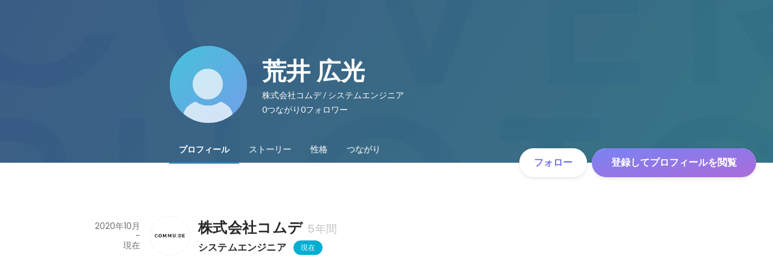

--- FILE ---
content_type: text/javascript
request_url: https://d3h6oc2shi7z5u.cloudfront.net/0b2a44e26dcbefd6676605ecbf00e63df99f90a2/_next/static/chunks/webpack-1b428e2852a3c9dd.js
body_size: 3116
content:
!function(){"use strict";var e,t,f,c,n,r,a,d,o,u={},i={};function b(e){var t=i[e];if(void 0!==t)return t.exports;var f=i[e]={id:e,loaded:!1,exports:{}},c=!0;try{u[e].call(f.exports,f,f.exports,b),c=!1}finally{c&&delete i[e]}return f.loaded=!0,f.exports}b.m=u,b.amdO={},e=[],b.O=function(t,f,c,n){if(f){n=n||0;for(var r=e.length;r>0&&e[r-1][2]>n;r--)e[r]=e[r-1];e[r]=[f,c,n];return}for(var a=1/0,r=0;r<e.length;r++){for(var f=e[r][0],c=e[r][1],n=e[r][2],d=!0,o=0;o<f.length;o++)a>=n&&Object.keys(b.O).every(function(e){return b.O[e](f[o])})?f.splice(o--,1):(d=!1,n<a&&(a=n));if(d){e.splice(r--,1);var u=c();void 0!==u&&(t=u)}}return t},b.n=function(e){var t=e&&e.__esModule?function(){return e.default}:function(){return e};return b.d(t,{a:t}),t},f=Object.getPrototypeOf?function(e){return Object.getPrototypeOf(e)}:function(e){return e.__proto__},b.t=function(e,c){if(1&c&&(e=this(e)),8&c||"object"==typeof e&&e&&(4&c&&e.__esModule||16&c&&"function"==typeof e.then))return e;var n=Object.create(null);b.r(n);var r={};t=t||[null,f({}),f([]),f(f)];for(var a=2&c&&e;"object"==typeof a&&!~t.indexOf(a);a=f(a))Object.getOwnPropertyNames(a).forEach(function(t){r[t]=function(){return e[t]}});return r.default=function(){return e},b.d(n,r),n},b.d=function(e,t){for(var f in t)b.o(t,f)&&!b.o(e,f)&&Object.defineProperty(e,f,{enumerable:!0,get:t[f]})},b.f={},b.e=function(e){return Promise.all(Object.keys(b.f).reduce(function(t,f){return b.f[f](e,t),t},[]))},b.u=function(e){return 7613===e?"static/chunks/7613-3ede6c31dc1dd359.js":9491===e?"static/chunks/9491-8310e9954c212627.js":9101===e?"static/chunks/9101-14a2860ed2cf556a.js":7283===e?"static/chunks/7283-9a2dbdecafa832fd.js":7380===e?"static/chunks/7380-ee5071ebada54237.js":3924===e?"static/chunks/3924-a5dcc18020446ce3.js":2400===e?"static/chunks/2400-5d565930cb3f248b.js":1976===e?"static/chunks/1976-e8e12041d778b8fa.js":3343===e?"static/chunks/3343-2211fa6d7772aaea.js":8640===e?"static/chunks/8640-f634d4076a9a4c0b.js":"static/chunks/"+(3701===e?"b20d15d7":e)+"."+({54:"1cce9b15e015513c",162:"15543cc41e08ed0e",490:"b95467edd8fbc4e7",525:"00e6bf6f5db738d1",540:"58499a1c5d4613ba",897:"5bf06a07f9a5fff6",904:"2d3abc46e2a9bac1",1087:"f4702de32a0584e4",1553:"0ee57ec3e773eef6",1583:"37a1266ea1ac15e0",1637:"d5d5c3dc3b8cb864",2060:"ce5c097079b187c8",2115:"b42964c04f7a7979",2370:"1728f72c31179ab3",2377:"9f30ce3e6f6aa1b3",2777:"5be273abf0af39fc",2844:"3f526178118a2b88",3068:"6cc1b54fd443779c",3115:"5370618331db8522",3160:"cf4dc4be9ca31856",3179:"2c6c665dbb4bc107",3543:"c8e0ea22c9023416",3701:"4bf73af4a217c413",3831:"2e0493d2f146a968",3902:"33165437fd548752",4346:"807f2bdd73c51c8f",4359:"f46f61ed5537fe90",4371:"990eb15a4c8a9558",4403:"b2531b1bda68b6ee",4589:"3424bf42d88a18d2",4627:"cfca4f737ebc6307",4711:"219e78eb4720f72e",4713:"a14ccec1dfce5d4b",5050:"4ef0f0e448f8d524",5130:"43c8a038b9b0975f",5236:"0a2a820aec0477d2",5237:"c92c48cb32e5aaf8",5242:"aa9cc39b265e5e64",5295:"b39fb0e768a908fb",5689:"05bf5246faac57f1",5876:"662ab06627b464bc",5880:"d2665c65dd47e27d",5953:"4051d541db588c7b",5992:"58fa2247813b78c6",5995:"879b26ab255bb649",6273:"78db8f65654dde0f",6571:"ae881a223aa813c3",6669:"b42293c0fced9e72",6685:"897bdd2068b87fd2",6745:"58ed3df8975d85ea",6781:"a6fa133ec8b729c1",6815:"d942e1f464c47330",6903:"3839f6b850597e56",7383:"ce8dcacb5c04b0ac",7593:"fd90c9af379a7874",7601:"dcb9d2b713adf329",7872:"5743eb2f89b647d9",7911:"65257f6084ebbd95",8277:"929c0242c87a4f29",8387:"8d1fea55986670e0",8537:"de51ccc66bb7d60d",8657:"b7ffb558ecc943ce",8728:"67665dc576db782f",8765:"2181f63f9e66bc01",8857:"779e5b46e4ff39f5",8887:"cd703c4036d246ec",8908:"9868bdfa9b0d47c6",9083:"7f10a78013d7a347",9095:"d9e6c2f6bf688dce",9203:"3279122a6f964861",9205:"6854b50b4da413e8",9246:"c5baf06228918c00",9254:"5353bfd339e15464",9360:"50003589e4c8a698",9697:"84bbddb0ff6aa817"})[e]+".js"},b.miniCssF=function(e){},b.g=function(){if("object"==typeof globalThis)return globalThis;try{return this||Function("return this")()}catch(e){if("object"==typeof window)return window}}(),b.o=function(e,t){return Object.prototype.hasOwnProperty.call(e,t)},c={},n="_N_E:",b.l=function(e,t,f,r){if(c[e]){c[e].push(t);return}if(void 0!==f)for(var a,d,o=document.getElementsByTagName("script"),u=0;u<o.length;u++){var i=o[u];if(i.getAttribute("src")==e||i.getAttribute("data-webpack")==n+f){a=i;break}}a||(d=!0,(a=document.createElement("script")).charset="utf-8",a.timeout=120,b.nc&&a.setAttribute("nonce",b.nc),a.setAttribute("data-webpack",n+f),a.src=b.tu(e)),c[e]=[t];var s=function(t,f){a.onerror=a.onload=null,clearTimeout(l);var n=c[e];if(delete c[e],a.parentNode&&a.parentNode.removeChild(a),n&&n.forEach(function(e){return e(f)}),t)return t(f)},l=setTimeout(s.bind(null,void 0,{type:"timeout",target:a}),12e4);a.onerror=s.bind(null,a.onerror),a.onload=s.bind(null,a.onload),d&&document.head.appendChild(a)},b.r=function(e){"undefined"!=typeof Symbol&&Symbol.toStringTag&&Object.defineProperty(e,Symbol.toStringTag,{value:"Module"}),Object.defineProperty(e,"__esModule",{value:!0})},b.nmd=function(e){return e.paths=[],e.children||(e.children=[]),e},b.tt=function(){return void 0===r&&(r={createScriptURL:function(e){return e}},"undefined"!=typeof trustedTypes&&trustedTypes.createPolicy&&(r=trustedTypes.createPolicy("nextjs#bundler",r))),r},b.tu=function(e){return b.tt().createScriptURL(e)},b.p="https://d3h6oc2shi7z5u.cloudfront.net/0b2a44e26dcbefd6676605ecbf00e63df99f90a2/_next/",a={2272:0},b.f.j=function(e,t){var f=b.o(a,e)?a[e]:void 0;if(0!==f){if(f)t.push(f[2]);else if(2272!=e){var c=new Promise(function(t,c){f=a[e]=[t,c]});t.push(f[2]=c);var n=b.p+b.u(e),r=Error();b.l(n,function(t){if(b.o(a,e)&&(0!==(f=a[e])&&(a[e]=void 0),f)){var c=t&&("load"===t.type?"missing":t.type),n=t&&t.target&&t.target.src;r.message="Loading chunk "+e+" failed.\n("+c+": "+n+")",r.name="ChunkLoadError",r.type=c,r.request=n,f[1](r)}},"chunk-"+e,e)}else a[e]=0}},b.O.j=function(e){return 0===a[e]},d=function(e,t){var f,c,n=t[0],r=t[1],d=t[2],o=0;if(n.some(function(e){return 0!==a[e]})){for(f in r)b.o(r,f)&&(b.m[f]=r[f]);if(d)var u=d(b)}for(e&&e(t);o<n.length;o++)c=n[o],b.o(a,c)&&a[c]&&a[c][0](),a[c]=0;return b.O(u)},(o=self.webpackChunk_N_E=self.webpackChunk_N_E||[]).forEach(d.bind(null,0)),o.push=d.bind(null,o.push.bind(o)),b.nc=void 0}();
//# sourceMappingURL=webpack-1b428e2852a3c9dd.js.map

--- FILE ---
content_type: text/javascript
request_url: https://d3h6oc2shi7z5u.cloudfront.net/0b2a44e26dcbefd6676605ecbf00e63df99f90a2/_next/static/chunks/2142-30c4940c8c960d82.js
body_size: 7101
content:
"use strict";(self.webpackChunk_N_E=self.webpackChunk_N_E||[]).push([[2142],{61798:function(e,n,t){var i,r,o,a,s,c,l;t.d(n,{Cv:function(){return p},Kr:function(){return m},M0:function(){return f},RU:function(){return d},Wp:function(){return u},YL:function(){return h},iY:function(){return g}});let u=((i={}).ACCEPTED="ACCEPTED",i.PENDING="PENDING",i.REJECTED="REJECTED",i),d=((r={}).ALL_CONNECTIONS="ALL_CONNECTIONS",r.COMMON_CONNECTIONS_ONLY="COMMON_CONNECTIONS_ONLY",r.UNKNOWN="UNKNOWN",r),p=((o={}).AU="AU",o.CA="CA",o.DE="DE",o.GB="GB",o.HK="HK",o.ID="ID",o.IN="IN",o.JP="JP",o.KR="KR",o.MY="MY",o.PH="PH",o.SG="SG",o.TH="TH",o.TW="TW",o.US="US",o.VN="VN",o),g=((a={}).EVERYONE="EVERYONE",a.FRIENDS="FRIENDS",a.FRIENDS_OF_FRIENDS="FRIENDS_OF_FRIENDS",a.ONLY_HR="ONLY_HR",a.UNKNOWN="UNKNOWN",a.WANTEDLY_USERS="WANTEDLY_USERS",a),h=((s={}).APPLY_PREMIUM="APPLY_PREMIUM",s.APPLY_TRIAL="APPLY_TRIAL",s.NO_RECRUITERS="NO_RECRUITERS",s.NO_RECRUITERS_AND_SCOUT_STATUS_DISABLED="NO_RECRUITERS_AND_SCOUT_STATUS_DISABLED",s.UNSPECIFIED="UNSPECIFIED",s),f=((c={}).ADD_CONNECTIONS="ADD_CONNECTIONS",c.HAVE_REQUESTED="HAVE_REQUESTED",c.NONE="NONE",c.REQUEST_RECEIVED="REQUEST_RECEIVED",c.SEND_REQUEST="SEND_REQUEST",c.UNSPECIFIED="UNSPECIFIED",c),m=((l={}).ADD_CONNECTIONS="ADD_CONNECTIONS",l.HAVE_REQUESTED="HAVE_REQUESTED",l.NONE="NONE",l.REQUEST_RECEIVED="REQUEST_RECEIVED",l.SEND_REQUEST="SEND_REQUEST",l.UNSPECIFIED="UNSPECIFIED",l)},84767:function(e,n,t){t.d(n,{Z:function(){return s}});var i=t(67294),r=t(768),o=t(78324),a=t(85893);let s=e=>{let{children:n,eventTarget:t,handleTarget:s=["onClick"],eventParams:c={},logger:l,disabled:u}=e,d=(0,o.z)(l);return"string"==typeof n||!i.isValidElement(n)||u?(0,a.jsx)(a.Fragment,{children:n}):i.cloneElement(n,(0,r.dG)(Object.fromEntries(s.map(e=>{let{handleTarget:n,action:i}="string"==typeof e?{handleTarget:e,action:e}:e,r="function"==typeof c?c:()=>c;return[n,e=>d(t,i,r(e))]})),n.props),n.props.children)}},42166:function(e,n,t){t.d(n,{Ze:function(){return v},bn:function(){return N}});var i=t(8307),r=t(28416),o=t(31049),a=t(48492),s=t(52853),c=t(67294),l=t(61359),u=t(94623),d=t(61798),p=t(30969),g=t(22482),h=t(43559),f=t(77182),m=t(41344),b=t(57692),_=t(23573),k=t(98659),w=t(80655),E=t(85893);let y=e=>{let{elements:n}=e,{currentUser:t,selectableCompanies:i}=n,r=(0,h.bU)(),o=(0,h.nO)(),a=(0,_.p)(p.c.APP_ENV),{providers:s}=(0,k.p)({isLinkedinAvailable:!!(o&&o!==d.Cv.JP),oauthParams:{ref:"mobile_dialog_signin",useSimpleSigninFlow:"ja"===r}}),{socialLogins:c}=(0,w.s)(s);return(0,E.jsx)(b.a,{currentUser:t,env:p.c.APP_ENV,appLink:a,locale:r,socialLogins:c,selectableCompanies:i})};function O(e,n){var t=Object.keys(e);if(Object.getOwnPropertySymbols){var i=Object.getOwnPropertySymbols(e);n&&(i=i.filter(function(n){return Object.getOwnPropertyDescriptor(e,n).enumerable})),t.push.apply(t,i)}return t}function j(e){for(var n=1;n<arguments.length;n++){var t=null!=arguments[n]?arguments[n]:{};n%2?O(Object(t),!0).forEach(function(n){(0,i.Z)(e,n,t[n])}):Object.getOwnPropertyDescriptors?Object.defineProperties(e,Object.getOwnPropertyDescriptors(t)):O(Object(t)).forEach(function(n){Object.defineProperty(e,n,Object.getOwnPropertyDescriptor(t,n))})}return e}let v="/global_navigations/user.json",x=e=>{let{elementsApiData:n,withoutRecruiters:t,showOnMobile:i}=e,r=(0,c.useMemo)(()=>{if(!n||!n.main_menus||!n.secondary_menus)return null;let e=(0,a.C)(n,"camelCase");return t?j(j({},e),{},{secondaryMenus:e.secondaryMenus.filter(e=>!e.key.match(/recruiters|hiring|engagement/))}):e},[n,t]);return r?(0,E.jsxs)(E.Fragment,{children:[(0,E.jsx)(m.pU,{greaterThanOrEqual:"tablet",children:(0,E.jsx)(o.b,j(j({},e),{},{elements:r,isTranslucent:e.isTranslucentAllowed,CTAOnTheRight:e.CTAOnTheRight}))}),i&&(0,E.jsx)(m.pU,{at:"mobile",children:(0,E.jsx)(y,{elements:r})})]}):null};function P(e){return fetch(e,{credentials:"include"}).then(e=>e.json())}let N=e=>{let{isTranslucentHeader:n,withoutRecruiters:t,showOnMobile:i=!1,showLoginModalInstead:r=!1,CTAOnTheRight:o,forceShowLoginModal:a=!1,onCloseModal:m,countryCode:b}=e,_=(0,h.jD)(),k=(0,f.bU)(),w=(0,h.nO)(),y=(0,h.z8)(),O=null!=b?b:w,{0:j,1:N}=(0,c.useState)(!1),S=(0,c.useCallback)(()=>N(!0),[]),L=(0,c.useCallback)(()=>N(!1),[]),{data:T}=(0,l.ZP)(u.s?null:v,P),I=(0,c.useCallback)(e=>{e.stopPropagation(),e.preventDefault(),S()},[S]);return(0,c.useEffect)(()=>{N(a)},[a]),(0,E.jsx)(s.J,{theme:"visit-light",children:(0,E.jsxs)(C,{isTranslucentHeader:n,showOnMobile:i,children:[(0,E.jsx)(x,{elementsApiData:T,currentPath:_,appEnv:p.c.APP_ENV,locale:k,withoutRecruiters:t,isTranslucentAllowed:n,log:y,showOnMobile:i,signInOverride:r?I:void 0,CTAOnTheRight:o}),r&&(0,E.jsx)(g._,{fromReactHeader:!0,open:j,onClose:()=>{null==m||m(),L()},auth:{isLinkedinAvailable:!!O&&O===d.Cv.SG,oauthParams:{ref:"global_header",useSimpleSigninFlow:"ja"===k}}})]})})},C=r.ZP.div.withConfig({displayName:"GlobalHeaderContainer__Wrapper",componentId:"sc-w2zm3i-0"})(["@media ","{height:64px;}"," ",""],(0,m.aK)({greaterThanOrEqual:"tablet"}),e=>e.showOnMobile&&(0,r.iv)(["@media ","{height:48px;}"],(0,m.aK)({at:"mobile"})),e=>e.isTranslucentHeader&&(0,r.iv)(["position:absolute;top:0;z-index:100;width:100%;& > div > div > div{box-shadow:none;}"]))},98377:function(e,n,t){t.d(n,{S:function(){return c}});var i=t(8307),r=t(67294),o=t(94623),a=t(78324);function s(e,n){var t=Object.keys(e);if(Object.getOwnPropertySymbols){var i=Object.getOwnPropertySymbols(e);n&&(i=i.filter(function(n){return Object.getOwnPropertyDescriptor(e,n).enumerable})),t.push.apply(t,i)}return t}function c(e){let{target:n,action:t,params:c,delay:l,logger:u,intersectionObserverOptions:d,once:p=!0}=e,g=(0,a.z)(u),h=(0,r.useRef)(null),f=(0,r.useRef)(!1),m=function(e){for(var n=1;n<arguments.length;n++){var t=null!=arguments[n]?arguments[n]:{};n%2?s(Object(t),!0).forEach(function(n){(0,i.Z)(e,n,t[n])}):Object.getOwnPropertyDescriptors?Object.defineProperties(e,Object.getOwnPropertyDescriptors(t)):s(Object(t)).forEach(function(n){Object.defineProperty(e,n,Object.getOwnPropertyDescriptor(t,n))})}return e}({root:null,rootMargin:"0px",threshold:.75},d);return(0,r.useEffect)(()=>{if(o.s||!("IntersectionObserver"in window))return;let e=null,i=new IntersectionObserver(i=>{i.forEach(i=>{i.isIntersecting&&(!p||p&&!f.current)?e=setTimeout(()=>{g(n,null!=t?t:"inview","function"==typeof c?c(i):null!=c?c:{}),f.current=!0},(null!=l?l:0)*1e3):e&&clearTimeout(e)})},m);return h.current&&i.observe(h.current),()=>{h.current&&i.unobserve(h.current),e&&clearTimeout(e)}},[]),{ref:h,viewed:f.current}}},63331:function(e,n,t){t.d(n,{Au:function(){return h},E$:function(){return g},uc:function(){return f}});var i=t(8307),r=t(4730);t(85893);let o=["size"],a=["size"];function s(e,n){var t=Object.keys(e);if(Object.getOwnPropertySymbols){var i=Object.getOwnPropertySymbols(e);n&&(i=i.filter(function(n){return Object.getOwnPropertyDescriptor(e,n).enumerable})),t.push.apply(t,i)}return t}function c(e){for(var n=1;n<arguments.length;n++){var t=null!=arguments[n]?arguments[n]:{};n%2?s(Object(t),!0).forEach(function(n){(0,i.Z)(e,n,t[n])}):Object.getOwnPropertyDescriptors?Object.defineProperties(e,Object.getOwnPropertyDescriptors(t)):s(Object(t)).forEach(function(n){Object.defineProperty(e,n,Object.getOwnPropertyDescriptor(t,n))})}return e}let l=(e,n)=>{let t=new URL(e);return n.width&&t.searchParams.set("w",(n.width*n.density).toString()),n.height&&t.searchParams.set("h",(n.height*n.density).toString()),n.objectFit&&t.searchParams.set("style",n.objectFit),n.forceJpegForImageServer&&t.searchParams.set("format","jpeg"),t.toString()},u=(e,n)=>{let t=new Map;if(t.set("da","contain"===n.objectFit?"l":"s"),t.set("ds","s"),t.set("of","webp"),n.width){let e=(n.width*n.density).toString();t.set("dw",e),t.set("cw",e)}if(n.height){let e=(n.height*n.density).toString();t.set("dh",e),t.set("ch",e)}t.set("cc","FFFFFF");let i=new URL(e),r=Array.from(t,e=>{let[n,t]=e;return"".concat(n,"=").concat(t)}).join(",");return i.pathname="small_light(".concat(r,")").concat(i.pathname),i.toString()};function d(e){let n=e.host;switch(!0){case/images(?:-qa|-sandbox)?.wantedly.com/.test(n):return"wantedly-images";case/(?:d2v9k5u4v94ulw|d2fde157oxqkl4).cloudfront.net/.test(n):return"legacy-wantedly-images";default:return"other"}}function p(e){switch(e){case"wantedly-images":return l;case"legacy-wantedly-images":return u}return e=>e.toString()}function g(e,n){let t=new URL("string"==typeof e?e:e.url),i=p(d(t)),{size:a}=n,s=(0,r.Z)(n,o),l=i(t,c(c(c({},a),s),{},{density:1})),u=i(t,c(c(c({},a),s),{},{density:2})),g=i(t,c(c(c({},a),s),{},{density:3}));return{srcSet:"".concat(l," 1x,").concat(u," 2x,").concat(g," 3x"),src:l}}function h(e,n){let t=new URL("string"==typeof e?e:e.url),i=p(d(t)),{size:o}=n,s=(0,r.Z)(n,a),l=i(t,c(c(c({},o),s),{},{density:2})),u=i(t,c(c(c({},o),s),{},{density:3}));return{srcSet:"".concat(l," 2x,").concat(u," 3x"),src:l}}function f(e,n){let t=new URL("string"==typeof e?e:e.url),i=d(t),r=e=>e.toString();switch(i){case"wantedly-images":r=l;break;case"legacy-wantedly-images":r=u}let o=r(t,c(c({},n.size),{},{density:1})),a=r(t,c(c({},n.size),{},{density:2})),s=r(t,c(c({},n.size),{},{density:3})),p='url("'.concat(o,'")'),g='image-set(url("'.concat(o,'") 1x,url("').concat(a,'") 2x,url("').concat(s,'") 3x)');return n.overlay&&(p="".concat(p,", ").concat(n.overlay),g="".concat(g,", ").concat(n.overlay)),"\n    background-image: ".concat(p,";\n    background-image: ").concat(g,";\n  ")}},23573:function(e,n,t){t.d(n,{p:function(){return s}});var i=t(67294),r=t(94623);let o=e=>{if("production"===e)return"production";if("qa"===e)return"qa";if("sandbox"===e)return"sandbox";if("test"===e||"development"===e)return"test";throw Error("Unspecified env is specified: ".concat(e))},a={production:"https://mobilink.wantedly.com",qa:"https://mobilink-qa.wantedly.com",sandbox:"https://mobilink-sandbox.wantedly.com",test:"https://mobilink-sandbox.wantedly.com"};function s(e,n){let t=o(e),{0:s,1:c}=(0,i.useState)("");return(0,i.useEffect)(()=>{r.s||c(n||window.location.href)},[n]),function(e,n,t){let i=new URLSearchParams(t);return"".concat(e,"/apps/").concat(n,"?").concat(i.toString())}(a[t],"visit",{url:s})}},22482:function(e,n,t){t.d(n,{_:function(){return ei}});var i=t(98377),r=t(23573),o=t(30969),a=t(8307),s=t(28416),c=t(38148),l=t(57692),u=t(76070),d=t(64934),p=t(98955),g=t(69074),h=t(55939),f=t(29589),m=t(18721),b=t(26005),_=t(67294),k=t(10438),w=t(84767),E=t(41344),y=t(43559),O=t(63331),j=t(80655),v=t(85893);function x(e,n){var t=Object.keys(e);if(Object.getOwnPropertySymbols){var i=Object.getOwnPropertySymbols(e);n&&(i=i.filter(function(n){return Object.getOwnPropertyDescriptor(e,n).enumerable})),t.push.apply(t,i)}return t}function P(e){for(var n=1;n<arguments.length;n++){var t=null!=arguments[n]?arguments[n]:{};n%2?x(Object(t),!0).forEach(function(n){(0,a.Z)(e,n,t[n])}):Object.getOwnPropertyDescriptors?Object.defineProperties(e,Object.getOwnPropertyDescriptors(t)):x(Object(t)).forEach(function(n){Object.defineProperty(e,n,Object.getOwnPropertyDescriptor(t,n))})}return e}let N=e=>{switch(e.type){case"google":return(0,v.jsxs)("form",{action:e.authLink,method:"post",children:[(0,v.jsx)(w.Z,{eventTarget:"signin_modal:google",handleTarget:[{handleTarget:"onClick",action:"click"}],eventParams:{page:"signin_back"},children:(0,v.jsxs)(z,{variant:"button-primary",size:"large",type:"submit",children:[(0,v.jsx)(Z,{children:(0,v.jsx)(B,{})}),(0,v.jsx)(c.vN,{book:k.s,id:"auth/continueWithGoogle"})]})}),(0,v.jsx)("input",{name:"authenticity_token",type:"hidden",value:e.csrfToken})]});case"linkedin":return(0,v.jsxs)("form",{action:e.authLink,method:"post",children:[(0,v.jsx)(w.Z,{eventTarget:"signin_modal:linkedin",handleTarget:[{handleTarget:"onClick",action:"click"}],eventParams:{page:"signin_back"},children:(0,v.jsxs)(z,{variant:"button-primary",size:"large",type:"submit",children:[(0,v.jsx)(Z,{children:(0,v.jsx)(Y,{})}),(0,v.jsx)(c.vN,{book:k.s,id:"auth/continueWithLinkedIn"})]})}),(0,v.jsx)("input",{name:"authenticity_token",type:"hidden",value:e.csrfToken})]});case"facebook":return(0,v.jsxs)("form",{action:e.authLink,method:"post",children:[(0,v.jsx)(w.Z,{eventTarget:"signin_modal:facebook",handleTarget:[{handleTarget:"onClick",action:"click"}],eventParams:{page:"signin_back"},children:(0,v.jsxs)(z,{variant:"button-primary",size:"large",type:"submit",children:[(0,v.jsx)(Z,{children:(0,v.jsx)(W,{})}),(0,v.jsx)(c.vN,{book:k.s,id:"auth/continueWithFacebook"})]})}),(0,v.jsx)("input",{name:"authenticity_token",type:"hidden",value:e.csrfToken})]});case"apple":return(0,v.jsx)(w.Z,{eventTarget:"signin_modal:apple",handleTarget:[{handleTarget:"onClick",action:"click"}],eventParams:{page:"signin_back"},children:(0,v.jsxs)(F,{variant:"button-primary",size:"large",onClick:e.onClick,children:[(0,v.jsx)(Z,{children:(0,v.jsx)(q,{})}),(0,v.jsx)(c.vN,{book:k.s,id:"auth/continueWithApple"})]})});case"email":return(0,v.jsx)(w.Z,{eventTarget:"signin_modal:email",handleTarget:[{handleTarget:"onClick",action:"click"}],eventParams:{page:"signin_back"},children:(0,v.jsx)(H,{variant:"button-secondary",size:"large",href:e.signinOrSignupLink,elevation:null,children:(0,v.jsx)(c.vN,{book:k.s,id:"auth/continueWithEmail"})})})}return null},C=e=>{var n;let{t}=(0,c.QT)(k.s),{0:i,1:r}=(0,_.useState)(!1),o=(0,_.useMemo)(()=>{var n;let t=null===(n=e.lastLoginUser)||void 0===n?void 0:n.provider;return t?e.providers.find(e=>e.type===t):null},[e.lastLoginUser,e.providers]),a=(0,j.s)(e.providers),s=(0,y.z8)(),u=(0,_.useCallback)(()=>{r(!0),s("signin_modal:use_other_account","click",{page:"signin_or_signup"})},[s]);return(0,_.useEffect)(()=>{e.open&&s("signin_modal","show",{})},[s,e.open]),(0,v.jsxs)(v.Fragment,{children:[(0,v.jsx)(E.pU,{at:"mobile",children:(0,v.jsx)(g.f6,{theme:"visit-light",children:(0,v.jsx)(l._,P({appLink:e.appLink,open:e.open,onClose:e.onClose,onExpand:()=>s("signin_modal:open_in_browser","click",{}),onClickEmail:()=>s("signin_modal:email","click",{}),onClickOpenApp:()=>s("BranchDeepview","click",{ref:"open_in_app_signin_modal"})},a))})}),(0,v.jsx)(E.pU,{greaterThan:"mobile",children:(0,v.jsx)(g.f6,{theme:"visit-dark",children:(0,v.jsx)(L,{modalType:"FullPage",modalTitle:t("auth/LoginModal/loginToContinue"),open:e.open,onClose:e.onClose,portal:!0,className:"ga4_login_view",$fromReactHeader:!!e.fromReactHeader,children:(0,v.jsxs)(L.View,{children:[!i&&e.lastLoginUser&&o&&"email"!==o.type?(0,v.jsxs)(T,{ref:e.signinBackRef,children:[(0,v.jsx)(I,{}),e.lastLoginUser.avatarUrl&&(0,v.jsx)(R,{children:(0,v.jsx)(h.q,{children:(0,v.jsx)(h.q.Image,P({width:120,height:120},(0,O.E$)(e.lastLoginUser.avatarUrl,{size:{width:120,height:120}})))})}),(0,v.jsxs)(U,{children:[(0,v.jsx)(D,{children:(0,v.jsx)(c.vN,{book:k.s,id:"auth/LoginModal/welcomeBack",name:e.lastLoginUser.name})}),(0,v.jsx)(G,{children:(0,v.jsx)(c.vN,{book:k.s,id:"auth/LoginModal/lastLoggedInWith",email:e.lastLoginUser.maskedEmail})})]}),(0,v.jsxs)(M,{children:[(0,v.jsx)(N,P({},o)),(0,v.jsx)(H,{variant:"button-secondary",size:"large",elevation:null,onClick:u,children:(0,v.jsx)(c.vN,{book:k.s,id:"auth/LoginModal/loginWithOtherAccount"})})]})]}):(0,v.jsxs)(T,{ref:e.signinOrSignupRef,children:[(0,v.jsx)(I,{}),(0,v.jsxs)(U,{children:[(0,v.jsx)(D,{children:(0,v.jsx)(c.vN,{book:k.s,id:"auth/LoginModal/loginToContinue"})}),(null===(n=e.lastLoginUser)||void 0===n?void 0:n.maskedEmail)&&(0,v.jsx)(G,{children:(0,v.jsx)(c.vN,{book:k.s,id:"auth/LoginModal/lastLoggedInWith",email:e.lastLoginUser.maskedEmail})})]}),(0,v.jsx)(M,{children:e.providers.map(e=>(0,v.jsx)(N,P({},e),e.type))}),(0,v.jsx)(A,{children:(0,v.jsxs)(c.vN,{book:k.s,id:"auth/LoginModal/consentMessage",children:[(0,v.jsx)("a",{href:"/about/user_terms",target:"_blank"}),(0,v.jsx)("a",{href:"/about/privacy",target:"_blank"})]})})]}),!e.closeDisabled&&(0,v.jsx)(S,{children:(0,v.jsx)(f.hU,{variant:"button-clear",size:"large",onClick:e.onClose,children:(0,v.jsx)(p.x,{})})})]})})})})]})},S=s.ZP.div.withConfig({displayName:"LoginModalView__CloseAction",componentId:"sc-1rr67fk-0"})(["position:fixed;top:12px;left:12px;"]),L=(0,s.ZP)(m.u).withConfig({displayName:"LoginModalView__GradientBackdropModal",componentId:"sc-1rr67fk-1"})(["background-image:linear-gradient(58deg,#0d93e0,#00c4c4);opacity:0.94;z-index:",";"],e=>e.$fromReactHeader?3:100),T=s.ZP.div.withConfig({displayName:"LoginModalView__InnerView",componentId:"sc-1rr67fk-2"})(["background-color:transparent;width:424px;display:flex;flex-direction:column;align-items:center;"]),I=s.ZP.img.attrs({src:"https://wantedly-assets.wantedly.com/static/logo/logo-color-BrandColorBG.svg",alt:""}).withConfig({displayName:"LoginModalView__WtdLogo",componentId:"sc-1rr67fk-3"})(["height:48px;margin:24px 0;"]),R=s.ZP.div.withConfig({displayName:"LoginModalView__AvatarBase",componentId:"sc-1rr67fk-4"})(["margin:8px 0 32px;"]),U=s.ZP.div.withConfig({displayName:"LoginModalView__TitleBase",componentId:"sc-1rr67fk-5"})(["color:white;text-align:center;margin-bottom:32px;"]),D=s.ZP.p.withConfig({displayName:"LoginModalView__Title",componentId:"sc-1rr67fk-6"})(["",""],(0,u.g)("headline1")),A=s.ZP.div.withConfig({displayName:"LoginModalView__Footer",componentId:"sc-1rr67fk-7"})(["position:fixed;",";font-weight:600;color:",";display:flex;justify-content:center;margin:12px 0;width:424px;left:calc(50% - 424px / 2);bottom:8px;a{color:",";text-decoration:underline;font-weight:400;}a:hover{color:",";text-decoration:underline;}"],(0,u.g)("caption"),d.O.whiteAlpha500,d.O.whiteAlpha700,d.O.whiteAlpha800),M=s.ZP.div.withConfig({displayName:"LoginModalView__Actions",componentId:"sc-1rr67fk-8"})(["display:flex;flex-direction:column;align-items:center;"]),V=(0,s.iv)(["width:20px;height:20px;"]),Z=s.ZP.div.withConfig({displayName:"LoginModalView__IconBase",componentId:"sc-1rr67fk-9"})(["position:absolute;left:18px;top:50%;transform:translateY(-50%);",";"],V),F=(0,s.ZP)(b.ZP).attrs({className:"ga4_login_click"}).withConfig({displayName:"LoginModalView__AuthButtonLink",componentId:"sc-1rr67fk-10"})(["min-width:360px;font-size:14px;"]),z=(0,s.ZP)(b.zx).attrs({className:"ga4_login_click"}).withConfig({displayName:"LoginModalView__AuthButtonSSO",componentId:"sc-1rr67fk-11"})(["min-width:360px;font-size:14px;"]),H=(0,s.ZP)(b.ZP).attrs({className:"ga4_login_click"}).withConfig({displayName:"LoginModalView__MailButtonLink",componentId:"sc-1rr67fk-12"})(["min-width:360px;font-size:14px;border:solid 1px rgba(255,255,255,0.2);"]),B=s.ZP.img.attrs({src:"https://dubpy8abnqmkw.cloudfront.net/images/google/logo-googleg-48-dp@3x.png",alt:""}).withConfig({displayName:"LoginModalView__GoogleIcon",componentId:"sc-1rr67fk-13"})(["",";"],V),W=s.ZP.img.attrs({src:"https://dubpy8abnqmkw.cloudfront.net/images/facebook/f_logo_RGB-Blue_58.png",alt:""}).withConfig({displayName:"LoginModalView__FacebookIcon",componentId:"sc-1rr67fk-14"})(["",";"],V),q=s.ZP.img.attrs({src:"https://dubpy8abnqmkw.cloudfront.net/images/apple/apple_logo@3x.png",alt:""}).withConfig({displayName:"LoginModalView__AppleIcon",componentId:"sc-1rr67fk-15"})(["",";"],V),Y=s.ZP.img.attrs({src:"https://dubpy8abnqmkw.cloudfront.net/images/linkedin/round_logo_48x48.png",alt:""}).withConfig({displayName:"LoginModalView__LinkedinIcon",componentId:"sc-1rr67fk-16"})(["",";"],V),G=s.ZP.p.withConfig({displayName:"LoginModalView__LastLoginMail",componentId:"sc-1rr67fk-17"})([""," color:",";"],(0,u.g)("body1",{overrides:{fontWeight:500,fontWeightJa:500}}),d.O.whiteAlpha500);var Q=t(98659),K=t(9669),J=t.n(K),$=t(61359),X=t(94623);async function ee(e){return(await J().get(e)).data}let en=e=>["apple","google","facebook","linkedin","email"].includes(e),et=()=>{let{data:e}=(0,$.ZP)(X.s?null:"/users/last_login_info.json",ee);return{lastLoginUser:(0,_.useMemo)(()=>e&&en(e.provider)?{name:e.user.name,avatarUrl:e.user.avatar.url,maskedEmail:e.masked_email,provider:e.provider}:null,[e]),loading:void 0===e}},ei=e=>{var n;let{loading:t,lastLoginUser:a}=et(),{providers:s}=(0,Q.p)(e.auth),c=(0,r.p)(o.c.APP_ENV),{ref:l}=(0,i.S)({target:"signin_modal",action:"show",params:{page:"signin_back",ref:e.auth.oauthParams.ref,position:null,fromReactHeader:null!==(n=e.fromReactHeader)&&void 0!==n&&n}}),{ref:u}=(0,i.S)({target:"signin_modal",action:"show",params:{page:"signin_or_signup",ref:e.auth.oauthParams.ref,position:null,fromReactHeader:!1}});return t?null:(0,v.jsx)(C,{signinBackRef:l,signinOrSignupRef:u,appLink:c,open:e.open,onClose:e.onClose,providers:s,lastLoginUser:a,closeDisabled:e.closeDisabled,fromReactHeader:e.fromReactHeader})}},98659:function(e,n,t){t.d(n,{p:function(){return m}});var i=t(8307),r=t(67294),o=t(94623),a=t(30969),s=t(81409),c=t(61621);function l(e,n){var t=Object.keys(e);if(Object.getOwnPropertySymbols){var i=Object.getOwnPropertySymbols(e);n&&(i=i.filter(function(n){return Object.getOwnPropertyDescriptor(e,n).enumerable})),t.push.apply(t,i)}return t}function u(e){for(var n=1;n<arguments.length;n++){var t=null!=arguments[n]?arguments[n]:{};n%2?l(Object(t),!0).forEach(function(n){(0,i.Z)(e,n,t[n])}):Object.getOwnPropertyDescriptors?Object.defineProperties(e,Object.getOwnPropertyDescriptors(t)):l(Object(t)).forEach(function(n){Object.defineProperty(e,n,Object.getOwnPropertyDescriptor(t,n))})}return e}let d=()=>{switch(a.c.APP_ENV){case"development":return null;case"sandbox":return"sandbox";case"qa":return"qa";case"production":return"www";default:throw Error("Invalid APP_ENV is given. APP_ENV: ".concat(a.c.APP_ENV))}},p=e=>{if(!e)return null;try{return new URL(e),e}catch(e){return null}},g=e=>{let n=new URL(p(e.redirectTo)||window.location.href);if(e.redirectUrlParams)for(let t in e.redirectUrlParams)n.searchParams.append(t,e.redirectUrlParams[t]);return n.toString()},h=e=>{let n=[];e.ref&&n.push("ref=".concat(encodeURIComponent(e.ref))),n.push("simple_signin=".concat(encodeURIComponent(e.useSimpleSigninFlow))),n.push("origin=".concat(encodeURIComponent(g(e))));let t=d();return t&&n.push("subdomain=".concat(t)),n.join("&")},f=e=>{let n=[];return e.ref&&n.push("ref=".concat(encodeURIComponent(e.ref))),n.push("simple_signin=".concat(encodeURIComponent(e.useSimpleSigninFlow))),n.push("redirect_to=".concat(encodeURIComponent(g(e)))),e.hideSocialLoginButton&&n.push("hide_social_login_button=true"),n.join("&")},m=e=>{let n=(0,c.IE)(),t=(0,s.f)(e.oauthParams);return{providers:(0,r.useMemo)(()=>o.s?[]:[{type:"facebook",csrfToken:null!=n?n:void 0,authLink:"/user/auth/facebook?".concat(h(e.oauthParams))},{type:"google",csrfToken:null!=n?n:void 0,authLink:"/user/auth/google?".concat(h(e.oauthParams))},e.isLinkedinAvailable?{type:"linkedin",csrfToken:null!=n?n:void 0,authLink:"/user/auth/linkedin?".concat(h(e.oauthParams))}:null,{type:"apple",onClick:t},{type:"email",signinOrSignupLink:"/signin_or_signup?".concat(f(u(u({},e.oauthParams),{},{hideSocialLoginButton:!0})))}].flatMap(e=>e||[]),[t,e.isLinkedinAvailable,e.oauthParams,n])}}},80655:function(e,n,t){t.d(n,{s:function(){return o}});var i=t(67294),r=t(43559);let o=e=>{let n=(0,r.z8)();return{socialLogins:(0,i.useMemo)(()=>e.map(e=>{let t=e.type;switch(t){case"google":return{type:t,href:e.authLink,csrfToken:e.csrfToken,onClick:()=>n("signin_modal:google","click",{})};case"facebook":return{type:t,href:e.authLink,csrfToken:e.csrfToken,onClick:()=>n("signin_modal:facebook","click",{})};case"linkedin":return{type:t,href:e.authLink,csrfToken:e.csrfToken,onClick:()=>n("signin_modal:linkedin","click",{})};case"apple":return{type:t,onClick:()=>{e.onClick(),n("signin_modal:apple","click",{})}};default:return null}}).filter(e=>null!=e),[e]),signinOrLoginHref:(0,i.useMemo)(()=>{let n=e.flatMap(e=>"email"===e.type?e:[]).find(e=>"email"===e.type);if(!n)throw Error("Require email provider");return n.signinOrSignupLink},[e])}}},66120:function(e,n,t){t.d(n,{V:function(){return a}});var i=t(67294),r=t(75602);let o=["mousedown","touchstart"],a=function(e,n){let t=arguments.length>2&&void 0!==arguments[2]?arguments[2]:o,a=(0,i.useRef)(n);(0,i.useEffect)(()=>{a.current=n},[n]),(0,i.useEffect)(()=>{let n=n=>{let{current:t}=e;t&&!t.contains(n.target)&&a.current(n)};for(let e of t)(0,r.on)(document,e,n);return()=>{for(let e of t)(0,r.S1)(document,e,n)}},[t,e])}}}]);
//# sourceMappingURL=2142-30c4940c8c960d82.js.map

--- FILE ---
content_type: text/javascript
request_url: https://d3h6oc2shi7z5u.cloudfront.net/0b2a44e26dcbefd6676605ecbf00e63df99f90a2/_next/static/chunks/3491-00462e4fc1f30b89.js
body_size: 53198
content:
"use strict";(self.webpackChunk_N_E=self.webpackChunk_N_E||[]).push([[3491],{76044:function(e,n){Object.defineProperty(n,"__esModule",{value:!0}),n.fromAppSource=function(e){var n;return null!==(n=t[e])&&void 0!==n?n:t.app_source_unknown},n.fromSourceCd=function(e){var n;return null!==(n=r[e])&&void 0!==n?n:r[t.app_source_unknown]},n.APP_SOURCES=void 0;let t=Object.freeze({app_source_unknown:-1,pc_web:0,mobile_web:1,iphone_app:2,android_app:3,iphone_contacts:4,iphone_admin:5,iphone_share:6,iphone_siori:7,iphone_address_exchange:8,iphone_student:9,android_student:10,iphone_sync:11,android_sync:12,mac_sync:13,win_sync:14,web_sync:15,open_api:16,other:17,iphone_namecard:18,android_namecard:19,web_namecard:20,web_perk:21,mobile_web_perk:22});n.APP_SOURCES=t;let r=Object.fromEntries(Object.entries(t).reduce((e,[n,t])=>(e.push([t,n]),e),[]))},75189:function(e,n,t){var r=t(34155);Object.defineProperty(n,"__esModule",{value:!0});var i={appEnv:!0,appName:!0,googleProject:!0,honeybadgerApiKey:!0,fluentdUrl:!0,k8sDeployUser:!0,k8sNamespace:!0,k8sNodeName:!0,k8sPodIp:!0,k8sPodName:!0,k8sReloadedAt:!0,nodeEnv:!0,disableInternalUrls:!0,apiTargetEnv:!0,stackdriverJsonKeyBase64:!0,servicexLogLevel:!0,servicexLogFormat:!0};n.appEnv=function(){return r.env.APP_ENV},n.appName=function(){return r.env.APP_NAME},n.googleProject=function(){return r.env.GCP_PROJECT_NAME},n.honeybadgerApiKey=function(){return r.env.HONEYBADGER_API_KEY},n.fluentdUrl=function(){return r.env.FLUENTD_URL},n.k8sDeployUser=function(){return r.env.K8S_DEPLOY_USER},n.k8sNamespace=function(){return r.env.K8S_NAMESPACE},n.k8sNodeName=function(){return r.env.K8S_NODE_NAME},n.k8sPodIp=function(){return r.env.K8S_POD_IP},n.k8sPodName=function(){return r.env.K8S_POD_NAME},n.k8sReloadedAt=function(){return r.env.K8S_RELOADED_AT},n.nodeEnv=function(){return"production"},n.disableInternalUrls=function(){return r.env.DISABLE_INTERNAL_URLS},n.apiTargetEnv=function(){return r.env.API_TARGET_ENV},n.stackdriverJsonKeyBase64=function(){return r.env.STACKDRIVER_JSON_KEY_BASE64},n.servicexLogLevel=function(){return r.env.SERVICEX_LOG_LEVEL},n.servicexLogFormat=function(){return r.env.SERVICEX_LOG_FORMAT};var o=t(76044);Object.keys(o).forEach(function(e){!("default"===e||"__esModule"===e||Object.prototype.hasOwnProperty.call(i,e))&&(e in n&&n[e]===o[e]||Object.defineProperty(n,e,{enumerable:!0,get:function(){return o[e]}}))})},58274:function(e,n,t){t.d(n,{Z:function(){return c}});var r=t(67294),i=t(8013),o=t(4942),a=t(86010);function l(e,n){var t=Object.keys(e);if(Object.getOwnPropertySymbols){var r=Object.getOwnPropertySymbols(e);n&&(r=r.filter(function(n){return Object.getOwnPropertyDescriptor(e,n).enumerable})),t.push.apply(t,r)}return t}var s=new Map,c=function(e){var n=e.children,t=e.eventTarget,c=e.handleTarget,u=e.eventParams,p=void 0===u?{}:u,d=e.disabled,h=(0,i.V)();return"string"==typeof n||!r.isValidElement(n)||d?r.createElement(r.Fragment,null,n):r.cloneElement(n,function(){for(var e=function(e){for(var n=1;n<arguments.length;n++){var t=null!=arguments[n]?arguments[n]:{};n%2?l(Object(t),!0).forEach(function(n){(0,o.Z)(e,n,t[n])}):Object.getOwnPropertyDescriptors?Object.defineProperties(e,Object.getOwnPropertyDescriptors(t)):l(Object(t)).forEach(function(n){Object.defineProperty(e,n,Object.getOwnPropertyDescriptor(t,n))})}return e}({},arguments.length<=0?void 0:arguments[0]),n=1;n<arguments.length;n++){var t=n<0||arguments.length<=n?void 0:arguments[n];for(var r in t){var i=e[r],c=t[r];"function"==typeof i&&"function"==typeof c&&"o"===r[0]&&"n"===r[1]&&r.charCodeAt(2)>=65&&90>=r.charCodeAt(2)?e[r]=function(){for(var e=arguments.length,n=Array(e),t=0;t<e;t++)n[t]=arguments[t];return function(){for(var e=0;e<n.length;e++){var t=n[e];"function"==typeof t&&t.apply(void 0,arguments)}}}(i,c):("className"===r||"UNSAFE_className"===r)&&"string"==typeof i&&"string"==typeof c?e[r]=(0,a.Z)(i,c):"id"===r&&i&&c?e.id=function(e,n){if(e===n)return e;var t=s.get(e);if(t)return t(n),n;var r=s.get(n);return r?(r(e),e):n}(i,c):e[r]=void 0!==c?c:i}}return e}(Object.fromEntries((void 0===c?["onClick"]:c).map(function(e){var n="string"==typeof e?{handleTarget:e,action:e}:e,r=n.handleTarget,i=n.action,o="function"==typeof p?p:function(){return p};return[r,function(e){return h({target:t,action:i,params:o(e)})}]})),n.props),n.props.children)}},47383:function(e,n,t){t.d(n,{v:function(){return s}});var r,i=t(30168),o=t(67294),a=t(28416),l=t(8013),s=function(e){var n=e.logParams,t=e.root,r=void 0===t?null:t,i=e.rootMargin,a=void 0===i?"0px":i,s=e.threshold,u=void 0===s?.5:s,p=e.children,d=(0,l.V)(),h=(0,o.useRef)(null),f=(0,o.useRef)(d),m=(0,o.useRef)(n);return(f.current=d,m.current=n,(0,o.useEffect)(function(){if("undefined"!=typeof IntersectionObserver){var e=new IntersectionObserver(function(n){n.forEach(function(n){n.isIntersecting&&(f.current(m.current),e.unobserve(n.target))})},{root:r,rootMargin:a,threshold:u}),n=h.current;return n&&e.observe(n),function(){n&&e.unobserve(n),e.disconnect()}}},[r,a,u]),p)?o.createElement("div",{ref:h},p):o.createElement(c,{ref:h})},c=a.ZP.div(r||(r=(0,i.Z)(["\n  position: absolute;\n  top: 0;\n  left: 0;\n  width: 1px;\n  height: 1px;\n  opacity: 0;\n  pointer-events: none;\n"])))},8013:function(e,n,t){let r;t.d(n,{V:function(){return y}});var i=t(4942),o=t(75189),a=t(4717),l=t(67294),s=t(15204),c=t(53630);function u(e){for(var n=1;n<arguments.length;n++){var t=arguments[n];for(var r in t)e[r]=t[r]}return e}var p=function e(n,t){function r(e,r,i){if("undefined"!=typeof document){"number"==typeof(i=u({},t,i)).expires&&(i.expires=new Date(Date.now()+864e5*i.expires)),i.expires&&(i.expires=i.expires.toUTCString()),e=encodeURIComponent(e).replace(/%(2[346B]|5E|60|7C)/g,decodeURIComponent).replace(/[()]/g,escape);var o="";for(var a in i)i[a]&&(o+="; "+a,!0!==i[a]&&(o+="="+i[a].split(";")[0]));return document.cookie=e+"="+n.write(r,e)+o}}return Object.create({set:r,get:function(e){if("undefined"!=typeof document&&(!arguments.length||e)){for(var t=document.cookie?document.cookie.split("; "):[],r={},i=0;i<t.length;i++){var o=t[i].split("="),a=o.slice(1).join("=");try{var l=decodeURIComponent(o[0]);if(r[l]=n.read(a,l),e===l)break}catch(e){}}return e?r[e]:r}},remove:function(e,n){r(e,"",u({},n,{expires:-1}))},withAttributes:function(n){return e(this.converter,u({},this.attributes,n))},withConverter:function(n){return e(u({},this.converter,n),this.attributes)}},{attributes:{value:Object.freeze(t)},converter:{value:Object.freeze(n)}})}({read:function(e){return'"'===e[0]&&(e=e.slice(1,-1)),e.replace(/(%[\dA-F]{2})+/gi,decodeURIComponent)},write:function(e){return encodeURIComponent(e).replace(/%(2[346BF]|3[AC-F]|40|5[BDE]|60|7[BCD])/g,decodeURIComponent)}},{path:"/"}),d={randomUUID:"undefined"!=typeof crypto&&crypto.randomUUID&&crypto.randomUUID.bind(crypto)};let h=new Uint8Array(16),f=[];for(let e=0;e<256;++e)f.push((e+256).toString(16).slice(1));function m(e,n){var t=Object.keys(e);if(Object.getOwnPropertySymbols){var r=Object.getOwnPropertySymbols(e);n&&(r=r.filter(function(n){return Object.getOwnPropertyDescriptor(e,n).enumerable})),t.push.apply(t,r)}return t}function g(e){for(var n=1;n<arguments.length;n++){var t=null!=arguments[n]?arguments[n]:{};n%2?m(Object(t),!0).forEach(function(n){(0,i.Z)(e,n,t[n])}):Object.getOwnPropertyDescriptors?Object.defineProperties(e,Object.getOwnPropertyDescriptors(t)):m(Object(t)).forEach(function(n){Object.defineProperty(e,n,Object.getOwnPropertyDescriptor(t,n))})}return e}var v=function(e,n,t){if(d.randomUUID&&!e)return d.randomUUID();let i=(e=e||{}).random??e.rng?.()??function(){if(!r){if("undefined"==typeof crypto||!crypto.getRandomValues)throw Error("crypto.getRandomValues() not supported. See https://github.com/uuidjs/uuid#getrandomvalues-not-supported");r=crypto.getRandomValues.bind(crypto)}return r(h)}();if(i.length<16)throw Error("Random bytes length must be >= 16");return i[6]=15&i[6]|64,i[8]=63&i[8]|128,function(e,n=0){return(f[e[n+0]]+f[e[n+1]]+f[e[n+2]]+f[e[n+3]]+"-"+f[e[n+4]]+f[e[n+5]]+"-"+f[e[n+6]]+f[e[n+7]]+"-"+f[e[n+8]]+f[e[n+9]]+"-"+f[e[n+10]]+f[e[n+11]]+f[e[n+12]]+f[e[n+13]]+f[e[n+14]]+f[e[n+15]]).toLowerCase()}(i)}(),x=function(){var e=(0,c.Z)(window.navigator).any?"mobile_web":"pc_web";return(0,o.fromAppSource)(e)},y=function(){var e=(0,s.q)(),n=e.env,t=e.dataset,r=e.table,i=e.pathname,o=e.searchParams,c=e.userId,u=e.companyId,d=e.country,h=e.language,f=(0,l.useMemo)(function(){return new a.hH({env:n,dataset:t,table:r})},[n,t,r]),m=(0,l.useRef)(i),y=(0,l.useRef)(o);return m.current=i,y.current=o,(0,l.useCallback)(function(e){var n,t,r,i=e.target,o=e.action,a=e.params,l=document.referrer,s=a?JSON.stringify(a):void 0,b=g(g(g({},null==c?{}:{userId:c}),(n=m.current,t=y.current,r={},t.forEach(function(e,n){return r[n]=e}),{path:n,queryParams:JSON.stringify(r)})),{},{sessionId:v,sourceCd:x(),eventTarget:i,eventAction:o,eventParams:s,trackingCode:p.get("tracking_code"),referrer:l,pathname:m.current,companyId:u,country:d,language:h});f.send(b)},[f,c,u,d,h])}},15204:function(e,n,t){t.d(n,{i:function(){return o},q:function(){return a}});var r=t(67294),i=(0,r.createContext)(null);function o(e){var n=e.env,t=e.dataset,o=e.table,a=e.pathname,l=e.searchParams,s=e.userId,c=e.companyId,u=e.country,p=e.language,d=e.children;return r.createElement(i.Provider,{value:{env:n,dataset:t,table:o,pathname:a,searchParams:l,userId:s,companyId:c,country:u,language:p}},d)}function a(){var e=(0,r.useContext)(i);if(!e)throw Error("useLoggerContext must be used within a LoggerProvider");return e}},28391:function(e,n,t){t.d(n,{D:function(){return ee}});var r,i=t(30168),o=t(28416),a=t(67294),l=t(43144),s=t(15671),c=t(82963),u=t(61120),p=t(60136);function d(){try{var e=!Boolean.prototype.valueOf.call(Reflect.construct(Boolean,[],function(){}))}catch(e){}return(d=function(){return!!e})()}var h=function(e){function n(e){var t,r;return(0,s.Z)(this,n),t=n,r=["Unreachable case: ".concat(e)],t=(0,u.Z)(t),(0,c.Z)(this,d()?Reflect.construct(t,r||[],(0,u.Z)(this).constructor):t.apply(this,r))}return(0,p.Z)(n,e),(0,l.Z)(n)}((0,t(88467).Z)(Error)),f=t(38148),m=t(51265),g=new m.gm("ja",{"modalNewText/appInactive/title":(0,m.WI)("働くきっかけを、\nアプリでもっと\n身近に。"),"modalNewText/appInactive/description":(0,m.WI)("いつでもどこでも、シゴト探しを加速させよう"),"modalNewText/appInactive/itemList/1":(0,m.WI)("メッセージにすぐ返信ができる"),"modalNewText/appInactive/itemList/2":(0,m.WI)("気になる募集をいつでもチェックできる"),"modalNewText/appInactive/itemList/3":(0,m.WI)("プロフィールを手軽に更新できる"),"modalNewText/jobChangeStarted/title":(0,m.WI)("アプリから\n“気になる”\nを見つけよう。"),"modalNewText/jobChangeStarted/description":(0,m.WI)("スキマ時間にチェックして、気になったらすぐ\n保存。仕事探しがもっと簡単に。"),"modalNewText/jobChangeStarted/itemList/1":(0,m.WI)("募集をいつでも検索・ブックマーク"),"modalNewText/jobChangeStarted/itemList/2":(0,m.WI)("応募やメッセージをアプリで完結"),"modalNewText/jobChangeStarted/itemList/3":(0,m.WI)("通知でスカウトを見逃さない"),"modalNewText/jobChangeProgressing/title":(0,m.WI)("「すぐ動ける人」\n  は印象に残る。"),"modalNewText/jobChangeProgressing/description":(0,m.WI)("メッセージも応募もアプリでスピーディに、\n小さな行動が次のチャンスにつながる"),"modalNewText/jobChangeProgressing/itemList/1":(0,m.WI)("プッシュ通知で連絡を見逃さない"),"modalNewText/jobChangeProgressing/itemList/2":(0,m.WI)("外出先でも気軽に返信できる"),"modalNewText/jobChangeProgressing/itemList/3":(0,m.WI)("面談の連絡もアプリ内で完結"),"modalNewText/closeButtonText":(0,m.WI)("とじる"),"modalNewText/appDownload":(0,m.WI)("アプリをダウンロード")}),v=new m.gm("en",{"modalNewText/appInactive/title":(0,m.WI)("Bringing your\nnext career\nmove closer."),"modalNewText/appInactive/description":(0,m.WI)("Find the right job, anytime, anywhere"),"modalNewText/appInactive/itemList/1":(0,m.WI)("Respond to messages instantly"),"modalNewText/appInactive/itemList/2":(0,m.WI)("Browse opportunities on-the-go"),"modalNewText/appInactive/itemList/3":(0,m.WI)("Update your profile with just a few taps"),"modalNewText/jobChangeStarted/title":(0,m.WI)("Discover your\nnext opportunity\non-the-go"),"modalNewText/jobChangeStarted/description":(0,m.WI)("Job searching, simplified"),"modalNewText/jobChangeStarted/itemList/1":(0,m.WI)("Search and bookmark opportunities anytime"),"modalNewText/jobChangeStarted/itemList/2":(0,m.WI)("Apply directly from your phone"),"modalNewText/jobChangeStarted/itemList/3":(0,m.WI)("Get notifications instantly and never miss a scout"),"modalNewText/jobChangeProgressing/title":(0,m.WI)("Act fast,\nstand out"),"modalNewText/jobChangeProgressing/description":(0,m.WI)("Reply and apply fast. Small actions create big opportunities."),"modalNewText/jobChangeProgressing/itemList/1":(0,m.WI)("Stay on top of every message with notifications"),"modalNewText/jobChangeProgressing/itemList/2":(0,m.WI)("Reply on-the-go, with ease"),"modalNewText/jobChangeProgressing/itemList/3":(0,m.WI)("Handle interview scheduling right in the app"),"modalNewText/closeButtonText":(0,m.WI)("Close"),"modalNewText/appDownload":(0,m.WI)("Download the app")}),x=new m.fy({en:v,ja:g}),y=t(18721),b=t(24261),w=t(26005),E=t(64934),I=t(82020),Z=t(71508),k=t(73255),P=t(9992),C=t(45987),_=["styles"];function M(){return(M=Object.assign?Object.assign.bind():function(e){for(var n=1;n<arguments.length;n++){var t=arguments[n];for(var r in t)Object.prototype.hasOwnProperty.call(t,r)&&(e[r]=t[r])}return e}).apply(this,arguments)}var O=["styles"];function A(){return(A=Object.assign?Object.assign.bind():function(e){for(var n=1;n<arguments.length;n++){var t=arguments[n];for(var r in t)Object.prototype.hasOwnProperty.call(t,r)&&(e[r]=t[r])}return e}).apply(this,arguments)}var S=(0,P.w)({outlinedSvg:function(e){e.styles;var n=(0,C.Z)(e,_);return a.createElement("svg",M({fill:"none",xmlns:"http://www.w3.org/2000/svg",viewBox:"0 0 24 24"},n),a.createElement("path",{fillRule:"evenodd",clipRule:"evenodd",d:"M15.4644 18H20v-2.51l-1-2.88V9.99001c0-3.86-3.14-7-7-7s-7 3.14-7 7V12.61l-.96 2.63L4 18h4.5356c.24332 1.694 1.7041 3 3.4644 3s3.2211-1.306 3.4644-3zm-1.5281 0h-3.8726c.2235.8601 1.0088 1.5 1.9363 1.5s1.7128-.6399 1.9363-1.5zM18.5 16.5h-13v-.86l.96-2.63L6.5 10c0-3.02999 2.47-5.49999 5.5-5.49999s5.5 2.47 5.5 5.49999v2.75l1 2.88v.87z",fill:"currentColor"}))},filledSvg:function(e){e.styles;var n=(0,C.Z)(e,O);return a.createElement("svg",A({fill:"none",xmlns:"http://www.w3.org/2000/svg",viewBox:"0 0 24 24"},n),a.createElement("path",{fillRule:"evenodd",clipRule:"evenodd",d:"M15.4644 18H20v-2.51l-1-2.88V9.99001c0-3.86-3.14-7-7-7s-7 3.14-7 7V12.61l-.96 2.63L4 18h4.5356c.24332 1.694 1.7041 3 3.4644 3s3.2211-1.306 3.4644-3zm-1.5281 0h-3.8726c.2235.8601 1.0088 1.5 1.9363 1.5s1.7128-.6399 1.9363-1.5z",fill:"currentColor"}))},displayName:"Bell"}),N=["styles"];function T(){return(T=Object.assign?Object.assign.bind():function(e){for(var n=1;n<arguments.length;n++){var t=arguments[n];for(var r in t)Object.prototype.hasOwnProperty.call(t,r)&&(e[r]=t[r])}return e}).apply(this,arguments)}var L=["styles"];function R(){return(R=Object.assign?Object.assign.bind():function(e){for(var n=1;n<arguments.length;n++){var t=arguments[n];for(var r in t)Object.prototype.hasOwnProperty.call(t,r)&&(e[r]=t[r])}return e}).apply(this,arguments)}var j=(0,P.w)({outlinedSvg:function(e){e.styles;var n=(0,C.Z)(e,N);return a.createElement("svg",T({fill:"none",xmlns:"http://www.w3.org/2000/svg",viewBox:"0 0 24 24"},n),a.createElement("path",{fillRule:"evenodd",clipRule:"evenodd",d:"M17 4h1.25C19.77 4 21 5.23 21 6.75v11.5c0 1.52-1.23 2.75-2.75 2.75H5.75C4.23 21 3 19.77 3 18.25V6.75C3 5.23 4.23 4 5.75 4H7V3h1.5v1h7V3H17v1zM7 5.5H5.75c-.69 0-1.25.56-1.25 1.25V8.5h15V6.75c0-.69-.56-1.25-1.25-1.25H17v1h-1.5v-1h-7v1H7v-1zm-1.25 14h12.5c.69 0 1.25-.56 1.25-1.25V10h-15v8.25c0 .69.56 1.25 1.25 1.25zM7.5 14H9v1.5H7.5V14zm5.25 0h-1.5v1.5h1.5V14zM15 14h1.5v1.5H15V14z",fill:"currentColor"}))},filledSvg:function(e){e.styles;var n=(0,C.Z)(e,L);return a.createElement("svg",R({fill:"none",xmlns:"http://www.w3.org/2000/svg",viewBox:"0 0 24 24"},n),a.createElement("path",{d:"M18.25 4H17V3h-1.5v1h-7V3H7v1H5.75C4.23 4 3 5.23 3 6.75v11.5C3 19.77 4.23 21 5.75 21h12.5c1.52 0 2.75-1.23 2.75-2.75V6.75C21 5.23 19.77 4 18.25 4zM9 15.5H7.5V14H9v1.5zm3.75 0h-1.5V14h1.5v1.5zm3.75 0H15V14h1.5v1.5zm3-7h-15V6.75c0-.69.56-1.25 1.25-1.25H7v1h1.5v-1h7v1H17v-1h1.25c.69 0 1.25.56 1.25 1.25V8.5z",fill:"currentColor"}))},displayName:"Calendar"}),W=["styles"];function D(){return(D=Object.assign?Object.assign.bind():function(e){for(var n=1;n<arguments.length;n++){var t=arguments[n];for(var r in t)Object.prototype.hasOwnProperty.call(t,r)&&(e[r]=t[r])}return e}).apply(this,arguments)}var z=["styles"];function U(){return(U=Object.assign?Object.assign.bind():function(e){for(var n=1;n<arguments.length;n++){var t=arguments[n];for(var r in t)Object.prototype.hasOwnProperty.call(t,r)&&(e[r]=t[r])}return e}).apply(this,arguments)}var V=(0,P.w)({outlinedSvg:function(e){e.styles;var n=(0,C.Z)(e,W);return a.createElement("svg",D({fill:"none",xmlns:"http://www.w3.org/2000/svg",viewBox:"0 0 24 24"},n),a.createElement("path",{d:"M18.5 21.87L12 19.18l-6.5 2.69V5.75C5.5 4.23 6.73 3 8.25 3h7.5c1.52 0 2.75 1.23 2.75 2.75v16.12zM12 17.56l5 2.07V5.75c0-.69-.56-1.25-1.25-1.25h-7.5C7.56 4.5 7 5.06 7 5.75v13.88l5-2.07z",fill:"currentColor"}))},filledSvg:function(e){e.styles;var n=(0,C.Z)(e,z);return a.createElement("svg",U({fill:"none",xmlns:"http://www.w3.org/2000/svg",viewBox:"0 0 24 24"},n),a.createElement("path",{d:"M18.5 21.87L12 19.18l-6.5 2.69V5.75C5.5 4.23 6.73 3 8.25 3h7.5c1.52 0 2.75 1.23 2.75 2.75v16.12z",fill:"currentColor"}))},displayName:"Bookmark"}),H=["styles"];function F(){return(F=Object.assign?Object.assign.bind():function(e){for(var n=1;n<arguments.length;n++){var t=arguments[n];for(var r in t)Object.prototype.hasOwnProperty.call(t,r)&&(e[r]=t[r])}return e}).apply(this,arguments)}var B=["styles"];function q(){return(q=Object.assign?Object.assign.bind():function(e){for(var n=1;n<arguments.length;n++){var t=arguments[n];for(var r in t)Object.prototype.hasOwnProperty.call(t,r)&&(e[r]=t[r])}return e}).apply(this,arguments)}var G=(0,P.w)({outlinedSvg:function(e){e.styles;var n=(0,C.Z)(e,H);return a.createElement("svg",F({fill:"none",xmlns:"http://www.w3.org/2000/svg",viewBox:"0 0 24 24"},n),a.createElement("path",{fillRule:"evenodd",clipRule:"evenodd",d:"M20 21H4V3h12.31L20 6.69V21zM5.5 19.5h13V7.31L15.69 4.5H5.5v15zM9 11.06L6.97 9.03l1.06-1.06.97.97 1.97-1.97 1.06 1.06L9 11.06zm4-2.56h4V10h-4V8.5zm-4 7.06l-2.03-2.03 1.06-1.06.97.97 1.97-1.97 1.06 1.06L9 15.56zM13 13h4v1.5h-4V13z",fill:"currentColor"}))},filledSvg:function(e){e.styles;var n=(0,C.Z)(e,B);return a.createElement("svg",q({fill:"none",xmlns:"http://www.w3.org/2000/svg",viewBox:"0 0 24 24"},n),a.createElement("path",{d:"M16.31 3H4v18h16V6.69L16.31 3zM8.5 15.56l-2.03-2.03 1.06-1.06.97.97 1.97-1.97 1.06 1.06-3.03 3.03zm0-4.5L6.47 9.03l1.06-1.06.97.97 1.97-1.97 1.06 1.06-3.03 3.03zM17 14.5h-4V13h4v1.5zm0-4.5h-4V8.5h4V10z",fill:"currentColor"}))},displayName:"Project"}),K=["styles"];function Q(){return(Q=Object.assign?Object.assign.bind():function(e){for(var n=1;n<arguments.length;n++){var t=arguments[n];for(var r in t)Object.prototype.hasOwnProperty.call(t,r)&&(e[r]=t[r])}return e}).apply(this,arguments)}var J=["styles"];function Y(){return(Y=Object.assign?Object.assign.bind():function(e){for(var n=1;n<arguments.length;n++){var t=arguments[n];for(var r in t)Object.prototype.hasOwnProperty.call(t,r)&&(e[r]=t[r])}return e}).apply(this,arguments)}var $=(0,P.w)({outlinedSvg:function(e){e.styles;var n=(0,C.Z)(e,K);return a.createElement("svg",Q({fill:"none",xmlns:"http://www.w3.org/2000/svg",viewBox:"0 0 24 24"},n),a.createElement("path",{fillRule:"evenodd",clipRule:"evenodd",d:"M2 12C2 6.49 6.49 2 12 2s10 4.49 10 10-4.49 10-10 10S2 17.51 2 12zm10 3.04c-2.35 0-4.34 1.74-4.73 4.02 1.35.91 2.98 1.44 4.73 1.44 1.75 0 3.38-.53 4.73-1.44-.39-2.28-2.38-4.02-4.73-4.02zm0-1.51c2.8 0 5.22 1.87 6.03 4.45 1.52-1.53 2.47-3.65 2.47-5.98 0-4.69-3.81-8.5-8.5-8.5-4.69 0-8.5 3.81-8.5 8.5 0 2.33.94 4.44 2.47 5.98.81-2.58 3.23-4.45 6.03-4.45zM8.35001 8.77c0-2.01 1.64-3.65 3.64999-3.65 2.01 0 3.65 1.64 3.65 3.65s-1.64 3.65-3.65 3.65c-2.00999 0-3.64999-1.64-3.64999-3.65zm1.5 0c0 1.19.96999 2.15 2.14999 2.15 1.19 0 2.15-.96 2.15-2.15S13.19 6.62 12 6.62s-2.14999.96-2.14999 2.15z",fill:"currentColor"}))},filledSvg:function(e){e.styles;var n=(0,C.Z)(e,J);return a.createElement("svg",Y({fill:"none",xmlns:"http://www.w3.org/2000/svg",viewBox:"0 0 24 24"},n),a.createElement("path",{fillRule:"evenodd",clipRule:"evenodd",d:"M2 12C2 6.49 6.49 2 12 2s10 4.49 10 10-4.49 10-10 10S2 17.51 2 12zm13.65-3.23c0-2.01-1.64-3.65-3.65-3.65S8.35 6.76 8.35 8.77s1.64 3.65 3.65 3.65 3.65-1.64 3.65-3.65zM12 15.04c2.17 0 4.04 1.47 4.63 3.48.44-.31.84-.67 1.21-1.06-.96-2.3-3.24-3.92-5.84-3.92-2.6 0-4.88 1.62-5.84 3.92.37.39.77.75 1.21 1.06.59-2.01 2.46-3.48 4.63-3.48zm2.15-6.27c0 1.19-.97 2.15-2.15 2.15-1.19 0-2.14999-.96-2.14999-2.15S10.81 6.62 12 6.62s2.15.96 2.15 2.15z",fill:"currentColor"}))},displayName:"PersonCircle"}),X={appInactive:{ja:"https://wantedly-assets.wantedly.com/static/logo/app/app_installation_modal_app_inactive_ja.png",en:"https://wantedly-assets.wantedly.com/static/logo/app/app_installation_modal_app_inactive_en.png"},jobChangeStarted:{ja:"https://wantedly-assets.wantedly.com/static/logo/app/app_installation_modal_job_change_started_ja.png",en:"https://wantedly-assets.wantedly.com/static/logo/app/app_installation_modal_job_change_started_en.png"},jobChangeProgressing:{ja:"https://wantedly-assets.wantedly.com/static/logo/app/app_installation_modal_job_change_progressing_ja.png",en:"https://wantedly-assets.wantedly.com/static/logo/app/app_installation_modal_job_change_progressing_en.png"}},ee=function(e){var n,t=e.open,r=e.onClose,i=e.locale,o=e.targetType,l=e.campaignCode,s=e.portalEnabled,c=e.modalType,u=(0,f.QT)(x).t,p=(0,a.useMemo)(function(){switch(o){case"appInactive":return{title:u("modalNewText/appInactive/title"),description:u("modalNewText/appInactive/description"),itemList:[{text:u("modalNewText/appInactive/itemList/1"),icon:a.createElement(ex,null)},{text:u("modalNewText/appInactive/itemList/2"),icon:a.createElement(eE,null)},{text:u("modalNewText/appInactive/itemList/3"),icon:a.createElement(eI,null)}]};case"jobChangeStarted":return{title:u("modalNewText/jobChangeStarted/title"),description:u("modalNewText/jobChangeStarted/description"),itemList:[{text:u("modalNewText/jobChangeStarted/itemList/1"),icon:a.createElement(ew,null)},{text:u("modalNewText/jobChangeStarted/itemList/2"),icon:a.createElement(ex,null)},{text:u("modalNewText/jobChangeStarted/itemList/3"),icon:a.createElement(ey,null)}]};case"jobChangeProgressing":return{title:u("modalNewText/jobChangeProgressing/title"),description:u("modalNewText/jobChangeProgressing/description"),itemList:[{text:u("modalNewText/jobChangeProgressing/itemList/1"),icon:a.createElement(ey,null)},{text:u("modalNewText/jobChangeProgressing/itemList/2"),icon:a.createElement(ex,null)},{text:u("modalNewText/jobChangeProgressing/itemList/3"),icon:a.createElement(eb,null)}]};default:throw new h(o)}},[u,o]);return a.createElement(y.u,{portal:s,modalType:c,modalTitle:p.title,open:t,onClose:r,style:{zIndex:1300},autoFocus:!1},a.createElement(en,{svgColor:E.O.blue500},a.createElement(et,null,a.createElement(er,{src:X[o][i],alt:"app-appeal-image","aria-hidden":!0}),a.createElement(ei,{targetType:o,locale:i},p.title)),a.createElement(es,null,a.createElement(ec,null,a.createElement(eu,null,a.createElement(ep,null,p.description),a.createElement(ed,null,p.itemList.map(function(e){var n=e.text,t=e.icon;return a.createElement(eh,{key:n},t,a.createElement(ef,null,n))}))),a.createElement(eo,null,a.createElement(ea,null,u("modalNewText/appDownload")),a.createElement(el,{value:((n=new URL("https://mobilink.wantedly.com/apps/visit")).searchParams.set("url","https://www.wantedly.com/projects"),n.searchParams.set("pt","2105194"),n.searchParams.set("ct",l),n.searchParams.set("utm_campaign",l),n.toString()),marginSize:4,imageSettings:{src:"https://wantedly-assets.wantedly.com/static/logo/app/visit_app_logo_for_qr.svg",height:30.25,width:30.25,excavate:!1},role:"img","aria-label":"visit-app-qr-code"}))),a.createElement(em,null,a.createElement(eg,{onClick:r},u("modalNewText/closeButtonText"))))))},en=(0,o.ZP)(y.u.View).withConfig({displayName:"VisitAppInstallQrModal__StyledModalView",componentId:"sc-1uatd5o-0"})(["display:flex;width:640px;min-height:476px;flex-direction:column;justify-content:center;align-items:center;flex-shrink:0;background-color:",";border-radius:4px;overflow:hidden;"],E.O.whiteAlpha800),et=o.ZP.div.withConfig({displayName:"VisitAppInstallQrModal__ImageWrapper",componentId:"sc-1uatd5o-1"})(["position:relative;width:100%;height:100%;"]),er=o.ZP.img.withConfig({displayName:"VisitAppInstallQrModal__Image",componentId:"sc-1uatd5o-2"})(["aspect-ratio:640/272;max-width:640px;"]),ei=(0,o.ZP)((0,b.rw)("p",{textStyle:"headline1"})).withConfig({displayName:"VisitAppInstallQrModal__ImageText",componentId:"sc-1uatd5o-3"})(["position:absolute;top:",";left:",";font-size:32px;color:",";white-space:pre-wrap;"],function(e){var n=e.targetType;return"appInactive"===n?"76px":"jobChangeStarted"===n?"74px":"99px"},function(e){var n=e.targetType;return"ja"===e.locale?"appInactive"===n?"46px":"jobChangeStarted"===n?"40px":"26px":"appInactive"===n?"46px":"jobChangeStarted"===n?"20px":"50px"},E.O.whiteAlpha800),eo=o.ZP.div.withConfig({displayName:"VisitAppInstallQrModal__QRWrapper",componentId:"sc-1uatd5o-4"})(["max-width:136px;max-height:152px;padding:8px;border-radius:4px;box-shadow:",";display:flex;flex-direction:column;align-items:center;justify-content:center;"],I.P.elevation0.join(",")),ea=(0,o.ZP)((0,b.rw)("p",{textStyle:"caption"})).withConfig({displayName:"VisitAppInstallQrModal__QRText",componentId:"sc-1uatd5o-5"})(["color:",";font-size:12px;font-weight:600;line-height:16px;letter-spacing:0px;"],E.O.blackAlpha500),el=(0,o.ZP)(Z.t).withConfig({displayName:"VisitAppInstallQrModal__QrSvg",componentId:"sc-1uatd5o-6"})(["width:120px;height:120px;"]),es=o.ZP.div.withConfig({displayName:"VisitAppInstallQrModal__ModalContainer",componentId:"sc-1uatd5o-7"})(["width:100%;display:flex;flex-direction:column;align-items:center;padding:0 16px 12px;box-sizing:border-box;"]),ec=o.ZP.div.withConfig({displayName:"VisitAppInstallQrModal__ModalContents",componentId:"sc-1uatd5o-8"})(["width:100%;padding:24px 24px 16px;box-sizing:border-box;display:flex;gap:16px;align-items:flex-start;justify-content:space-between;"]),eu=o.ZP.div.withConfig({displayName:"VisitAppInstallQrModal__ModalTextWrapper",componentId:"sc-1uatd5o-9"})(["display:flex;flex-direction:column;gap:16px;"]),ep=(0,o.ZP)((0,b.rw)("p",{textStyle:"headline3"})).withConfig({displayName:"VisitAppInstallQrModal__ModalHeading",componentId:"sc-1uatd5o-10"})(["font-size:18px;width:100%;white-space:pre-wrap;"]),ed=o.ZP.ul.withConfig({displayName:"VisitAppInstallQrModal__ModalDescriptionList",componentId:"sc-1uatd5o-11"})(["display:flex;flex-direction:column;gap:6px;margin:0;padding:0;list-style:none;"]),eh=o.ZP.li.withConfig({displayName:"VisitAppInstallQrModal__ModalDescriptionItem",componentId:"sc-1uatd5o-12"})(["display:flex;align-items:center;gap:12px;"]),ef=(0,o.ZP)((0,b.rw)("p",{textStyle:"body1"})).withConfig({displayName:"VisitAppInstallQrModal__ModalDescriptionText",componentId:"sc-1uatd5o-13"})(["font-size:15px;line-height:24px;color:",";"],E.O.blackAlpha700),em=o.ZP.div.withConfig({displayName:"VisitAppInstallQrModal__ModalFooter",componentId:"sc-1uatd5o-14"})(["display:flex;justify-content:flex-end;align-items:center;width:100%;"]),eg=(0,o.ZP)((0,w.ax)("button",{variant:"button-secondary",size:"medium"})).withConfig({displayName:"VisitAppInstallQrModal__ModalFooterButton",componentId:"sc-1uatd5o-15"})(["min-width:132px;"]),ev=(0,o.iv)(r||(r=(0,i.Z)(["\n  width: 24px;\n  height: 24px;\n  color: ",";\n"])),E.O.blackAlpha400),ex=(0,o.ZP)(k.v).withConfig({displayName:"VisitAppInstallQrModal__MessageIcon",componentId:"sc-1uatd5o-16"})(["",""],ev),ey=(0,o.ZP)(S).withConfig({displayName:"VisitAppInstallQrModal__BellIcon",componentId:"sc-1uatd5o-17"})(["",""],ev),eb=(0,o.ZP)(j).withConfig({displayName:"VisitAppInstallQrModal__CalendarIcon",componentId:"sc-1uatd5o-18"})(["",""],ev),ew=(0,o.ZP)(V).withConfig({displayName:"VisitAppInstallQrModal__BookmarkIcon",componentId:"sc-1uatd5o-19"})(["",""],ev),eE=(0,o.ZP)(G).withConfig({displayName:"VisitAppInstallQrModal__ProjectIcon",componentId:"sc-1uatd5o-20"})(["",""],ev),eI=(0,o.ZP)($).withConfig({displayName:"VisitAppInstallQrModal__PersonCircleIcon",componentId:"sc-1uatd5o-21"})(["",""],ev)},31049:function(e,n,t){t.d(n,{b:function(){return pZ}});var r,i,o,a,l,s,c,u,p,d,h,f,m,g,v,x,y,b,w,E,I,Z,k,P,C,_,M,O,A,S,N,T,L,R,j,W,D,z,U,V,H,F,B,q,G,K,Q,J,Y,$,X,ee,en,et,er,ei,eo,ea,el,es,ec,eu,ep,ed,eh,ef,em,eg,ev,ex,ey,eb,ew,eE,eI,eZ,ek,eP,eC,e_,eM,eO,eA,eS,eN,eT,eL,eR,ej,eW,eD,ez,eU,eV,eH,eF,eB,eq,eG,eK,eQ,eJ,eY,e$,eX,e0,e1,e2,e5,e4,e3,e8,e6,e7,e9,ne,nn,nt,nr,ni,no,na,nl,ns,nc,nu,np,nd,nh,nf,nm,ng,nv,nx,ny,nb,nw,nE,nI,nZ,nk,nP,nC,n_,nM,nO,nA,nS,nN,nT,nL,nR,nj,nW,nD,nz,nU,nV,nH,nF,nB,nq,nG,nK,nQ,nJ,nY,n$,nX,n0,n1,n2,n5,n4,n3,n8,n6,n7,n9,te,tn,tt,tr,ti,to,ta,tl,ts,tc,tu,tp,td,th,tf,tm,tg,tv,tx,ty,tb,tw,tE,tI,tZ,tk,tP,tC,t_,tM,tO,tA,tS,tN,tT,tL,tR,tj,tW,tD,tz,tU,tV,tH,tF,tB,tq,tG,tK,tQ,tJ,tY,t$,tX,t0,t1,t2,t5,t4,t3,t8,t6,t7,t9,re,rn,rt,rr,ri,ro,ra,rl,rs,rc,ru,rp,rd,rh,rf,rm,rg,rv,rx,ry,rb,rw,rE,rI,rZ=t(30168),rk=t(80641),rP=t(86854),rC=t(92028),r_=t.n(rC),rM=t(67294),rO=function(e){var n=(0,rM.useState)(r_().factory(e)),t=(0,rP.Z)(n,2),r=t[0],i=t[1];return(0,rM.useEffect)(function(){i(r_().factory(e))},[e]),r},rA=t(15671),rS=t(43144),rN=t(82963),rT=t(61120),rL=t(60136),rR=t(4942);function rj(){try{var e=!Boolean.prototype.valueOf.call(Reflect.construct(Boolean,[],function(){}))}catch(e){}return(rj=function(){return!!e})()}var rW=function(e){function n(){(0,rA.Z)(this,n);for(var e,t,r,i=arguments.length,o=Array(i),a=0;a<i;a++)o[a]=arguments[a];return t=n,r=[].concat(o),t=(0,rT.Z)(t),e=(0,rN.Z)(this,rj()?Reflect.construct(t,r||[],(0,rT.Z)(this).constructor):t.apply(this,r)),(0,rR.Z)(e,"state",{hasError:!1}),e}return(0,rL.Z)(n,e),(0,rS.Z)(n,[{key:"componentDidCatch",value:function(e,n){var t,r;null===(t=(r=this.props).onCatch)||void 0===t||t.call(r,e,n)}},{key:"render",value:function(){var e=this.props.children;return this.state.hasError?null:e}}],[{key:"getDerivedStateFromError",value:function(e){return{hasError:!0}}}])}(rM.PureComponent),rD=(0,rM.createContext)(null),rz=function(){var e=(0,rM.useContext)(rD);if(!e)throw Error("must set to env by AppEnvContext.Provider");return e.env},rU=function(e){var n=[];return(Object.keys(e).forEach(function(t){var r=e[t];r&&n.push("".concat(t,"=").concat(r))}),0===n.length)?"":encodeURI("?".concat(n.join("&")))},rV=(0,rM.createContext)(null),rH=function(){var e=(0,rM.useContext)(rV);return e?rU(e):""},rF=(0,rM.createContext)(null);function rB(){var e=(0,rM.useContext)(rF);if(!e)throw Error("No context found");return e.isTranslucent}var rq=t(25655),rG=t(28416),rK=function(){var e=(0,rM.useState)(!1),n=(0,rP.Z)(e,2),t=n[0],r=n[1],i=(0,rM.useState)(!1),o=(0,rP.Z)(i,2),a=o[0],l=o[1],s=(0,rM.useRef)(null),c=(0,rM.useCallback)(function(){return r(!0)},[r]),u=(0,rM.useCallback)(function(){return l(!0)},[l]),p=(0,rM.useCallback)(function(){return l(!1)},[l]);return(0,rM.useEffect)(function(){if(s.current&&clearTimeout(s.current),s.current=null,!a){var e=setTimeout(function(){r(!1)},250);return s.current=e,function(){return clearTimeout(e)}}return function(){}},[a]),{open:t,onLogoLinkMouseEnter:c,onMouseEnter:u,onMouseLeave:p}},rQ=t(75983),rJ=t(94220),rY=t(38148),r$=t(51265),rX=new r$.gm("en",{"messages/EmptyEditProfile":(0,r$.WI)(" "),"messages/additionalMessage":(0,r$.WI)("Follow up on messages sent in the last 7 days"),"messages/expEmptyDescriptionOne":(0,r$.WI)("All conversations with companies will appear here"),"messages/expEmptyDescriptionTwo":(0,r$.WI)(" "),"messages/expEmptyTitle":(0,r$.WI)("No messages"),"messages/expProjects":(0,r$.WI)("Messages"),"messages/expReadMore":(0,r$.WI)("See All Messages"),"messages/scout":(0,r$.WI)("Scout"),"messages/ariaLabel":(0,r$.WI)("See Messages"),"messages/tabCompany":(0,r$.WI)("Company"),"messages/tabConnection":(0,r$.WI)("Connections"),"messages/connectionEmptyTitle":(0,r$.WI)("No messages yet"),"messages/connectionEmptyDescriptionOne":(0,r$.WI)("Send messages from your Connections page"),"messages/toConnectionList":(0,r$.WI)("Go to Connections"),"notifications/announcements":(0,r$.WI)("Notifications"),"notifications/noNewNotifications":(0,r$.WI)("No new notifications"),"notifications/noNewNotificationsBody1":(0,r$.WI)("Updates about your connections and companies you follow"),"notifications/noNewNotificationsBody2":(0,r$.WI)("will be displayed here"),"notifications/ariaLabel":(0,r$.WI)("See Notifications"),"reports/headerDescription":(0,r$.WI)("Here's what happened since you last logged in"),"reports/seeMore":(0,r$.WI)("See {count} more notifications"),"reports/wellcome":(0,r$.WI)("Welcome back,"),"reports/wellcomeName":(0,r$.WI)("{name}"),"wantedlyLogo/alt":(0,r$.WI)("Wantedly Logo")}),r0=new r$.gm("ja",{"messages/EmptyEditProfile":(0,r$.WI)("プロフィールを編集"),"messages/additionalMessage":(0,r$.WI)("７日以内の応募に追加でメッセージを送る"),"messages/expEmptyDescriptionOne":(0,r$.WI)("プロフィールで意欲や活躍をアピールして"),"messages/expEmptyDescriptionTwo":(0,r$.WI)("募集の返信やスカウトを受け取ろう"),"messages/expEmptyTitle":(0,r$.WI)("まだメッセージがありません"),"messages/expProjects":(0,r$.WI)("会社とのメッセージ"),"messages/expReadMore":(0,r$.WI)("メッセージ画面ですべて見る"),"messages/scout":(0,r$.WI)("スカウト"),"messages/ariaLabel":(0,r$.WI)("メッセージを見る"),"messages/tabCompany":(0,r$.WI)("会社"),"messages/tabConnection":(0,r$.WI)("つながり"),"messages/connectionEmptyTitle":(0,r$.WI)("まだメッセージがありません"),"messages/connectionEmptyDescriptionOne":(0,r$.WI)("つながり一覧から\nメッセージを送ることができます"),"messages/toConnectionList":(0,r$.WI)("つながり一覧へ"),"notifications/announcements":(0,r$.WI)("お知らせ"),"notifications/noNewNotifications":(0,r$.WI)("新しいお知らせはありません"),"notifications/noNewNotificationsBody1":(0,r$.WI)("企業やつながりの更新があるとここに表示されます"),"notifications/noNewNotificationsBody2":(0,r$.WI)(" "),"notifications/ariaLabel":(0,r$.WI)("お知らせを見る"),"reports/headerDescription":(0,r$.WI)("前回アクセスしてから次の出来事がありました"),"reports/seeMore":(0,r$.WI)("その他{count}件のおしらせ"),"reports/wellcome":(0,r$.WI)("おかえりなさい、"),"reports/wellcomeName":(0,r$.WI)("{name}さん"),"wantedlyLogo/alt":(0,r$.WI)("ウォンテッドリーのロゴ")}),r1=new r$.fy({en:rX,ja:r0}),r2=function(e){var n=e.isWhite,t=e.className,r=(0,rY.QT)(r1).t;return rM.createElement(r4,{src:r5({isWhite:n}),className:t,alt:r("wantedlyLogo/alt")})},r5=function(e){return e.isWhite?"https://wantedly-assets.wantedly.com/static/logo/mark-color-DarkBG.svg":"https://wantedly-assets.wantedly.com/static/logo/mark-color-LightBG.svg"},r4=rG.ZP.img(r||(r=(0,rZ.Z)(["\n  width: 50px;\n  display: inline-block;\n  height: 40px;\n"]))),r3=t(87462),r8=t(45987),r6=t(22579),r7=/^https:\/\/(?:([A-z\d-]+)\.)?(?:[A-z\d]+-)?(?:qa|sandbox)\.wantedly\.com\/?$/,r9=function(e,n){if("production"===n||void 0===window)return e;var t=window.location.origin.toLowerCase(),r=r7.exec(t);if(null===r)return e;var i=r[1];if(void 0===i)return e;var o=new URL(e);return o.hostname="".concat(i,".").concat(o.hostname),o.toString().replace(/\/$/,"")},ie=["path"],it=function(e){return function(n){var t=n.path,r=void 0===t?"":t,i=(0,r8.Z)(n,ie),o=rz(),a=rH(),l=(0,rM.useMemo)(function(){var n=e?r9(r6.K[e][o],o):"";return""===n?"".concat(r).concat(a):r.startsWith("/")?"".concat(n).concat(r).concat(a):r.startsWith("http")?"".concat(r).concat(a):"".concat(n,"/").concat(r).concat(a)},[o,r,a]);return rM.createElement(ii,(0,r3.Z)({},i,{href:l}))}},ir=it("visit");it("adminFrontend"),it();var ii=rG.ZP.a(i||(i=(0,rZ.Z)(["\n  cursor: pointer;\n  font-family: ",";\n  text-decoration: none;\n  &:hover,\n  &:focus,\n  &:active {\n    text-decoration: none;\n  }\n"])),rq._),io=t(64934),ia=t(13658),il=t(37325),is="h2020=true",ic=t(83337),iu=rG.ZP.div(o||(o=(0,rZ.Z)(["\n  display: inline-flex;\n  align-items: center;\n  flex-grow: 1;\n  justify-content: flex-end;\n"]))),ip=rG.ZP.div(a||(a=(0,rZ.Z)(["\n  display: flex;\n  align-items: center;\n"]))),id=(0,rG.ZP)(ir)(l||(l=(0,rZ.Z)(["\n  width: 80px;\n  height: 64px;\n  display: flex;\n  justify-content: center;\n  align-items: center;\n"])));rG.ZP.div(s||(s=(0,rZ.Z)(["\n  display: flex;\n  align-items: center;\n"]))),rG.ZP.div(c||(c=(0,rZ.Z)(["\n  height: 24px;\n  border-left: solid 1px ",";\n"])),io.O.gray200),rG.ZP.div(u||(u=(0,rZ.Z)(["\n  display: inline-flex;\n  transition: all 0ms linear 120ms;\n\n  ","\n"])),function(e){return e.isNonCivicUser&&(0,rG.iv)(p||(p=(0,rZ.Z)(["\n      padding-right: 16px;\n    "])))}),rG.ZP.div(d||(d=(0,rZ.Z)(["\n  display: inline-flex;\n  align-items: center;\n  justify-content: flex-end;\n  width: 100%;\n"]))),rG.ZP.span(h||(h=(0,rZ.Z)(["\n  padding-left: 24px;\n  color: ",';\n  font-feature-settings: "clig" off, "liga" off;\n  font-size: 18px;\n  font-style: normal;\n  font-weight: 300;\n  line-height: 28px; /* 155.556% */\n  letter-spacing: 0.18px;\n  pointer-events: none;\n  font-family: ',";\n"])),io.O.blackAlpha500,ic.Vl.poppins);var ih=t(48422),im=t(41783),ig=t(15131),iv=t(71002),ix=t(15861),iy=t(64687),ib=t.n(iy),iw=t(48492);function iE(){try{var e=!Boolean.prototype.valueOf.call(Reflect.construct(Boolean,[],function(){}))}catch(e){}return(iE=function(){return!!e})()}var iI=function(e){function n(e,t){var r,i,o;return(0,rA.Z)(this,n),i=n,o=[e],i=(0,rT.Z)(i),r=(0,rN.Z)(this,iE()?Reflect.construct(i,o||[],(0,rT.Z)(this).constructor):i.apply(this,o)),(0,rR.Z)(r,"res",void 0),r.name="HttpError",r.message=e,r.res=t,r}return(0,rL.Z)(n,e),(0,rS.Z)(n,[{key:"response",get:function(){return this.res}}])}((0,t(88467).Z)(Error)),iZ=function(e){if(e.ok||e.redirected)return e;switch(e.status){case 400:throw new iI("Bad Request",e);case 401:throw new iI("Unauthorized",e);case 402:throw new iI("Payment Required",e);case 403:throw new iI("Forbidden",e);case 404:throw new iI("Not Found",e);case 405:throw new iI("Method Not Allowed",e);case 406:throw new iI("Not Acceptable",e);case 407:throw new iI("Proxy Authentication Required",e);case 408:throw new iI("Request Timeout",e);case 409:throw new iI("Conflict",e);case 410:throw new iI("Gone",e);case 411:throw new iI("Length Required",e);case 412:throw new iI("Precondition Failed",e);case 413:throw new iI("Payload Too Large",e);case 414:throw new iI("URI Too Long",e);case 415:throw new iI("Unsupported Media Type",e);case 416:throw new iI("Range Not Satisfiable",e);case 417:throw new iI("Expectation Failed",e);case 418:throw new iI("I'm a teapot",e);case 421:throw new iI("Misdirected Request",e);case 422:throw new iI("Unprocessable Entity",e);case 423:throw new iI("Locked",e);case 424:throw new iI("Failed Dependency",e);case 425:throw new iI("Too Early",e);case 426:throw new iI("Upgrade Required",e);case 428:throw new iI("Precondition Required",e);case 429:throw new iI("Too Many Requests",e);case 431:throw new iI("Request Header Fields Too Large",e);case 451:throw new iI("Unavailable For Legal Reasons",e);case 500:throw new iI("Internal Server Error",e);case 501:throw new iI("Not Implemented",e);case 502:throw new iI("Bad Gateway",e);case 503:throw new iI("Service Unavailable",e);case 504:throw new iI("Gateway Timeout",e);case 505:throw new iI("HTTP Version Not Supported",e);case 506:throw new iI("Variant Also Negotiates",e);case 507:throw new iI("Insufficient Storage",e);case 508:throw new iI("Loop Detected",e);case 510:throw new iI("Not Extended",e);case 511:throw new iI("Network Authentication Required",e);default:throw new iI("Unexpected Error",e)}},ik=function(e,n){return fetch(e,n).catch(function(e){throw e}).then(iZ)},iP=(0,rS.Z)(function e(n,t){(0,rA.Z)(this,e),(0,rR.Z)(this,"apiHost",void 0),this.apiHost=r9(r6.K[n][t],t)},[{key:"getApiHost",value:function(){return this.apiHost}}]);function iC(e,n){var t=Object.keys(e);if(Object.getOwnPropertySymbols){var r=Object.getOwnPropertySymbols(e);n&&(r=r.filter(function(n){return Object.getOwnPropertyDescriptor(e,n).enumerable})),t.push.apply(t,r)}return t}function i_(e){for(var n=1;n<arguments.length;n++){var t=null!=arguments[n]?arguments[n]:{};n%2?iC(Object(t),!0).forEach(function(n){(0,rR.Z)(e,n,t[n])}):Object.getOwnPropertyDescriptors?Object.defineProperties(e,Object.getOwnPropertyDescriptors(t)):iC(Object(t)).forEach(function(n){Object.defineProperty(e,n,Object.getOwnPropertyDescriptor(t,n))})}return e}function iM(){try{var e=!Boolean.prototype.valueOf.call(Reflect.construct(Boolean,[],function(){}))}catch(e){}return(iM=function(){return!!e})()}var iO={mode:"cors",headers:{Accept:"application/json","Content-Type":"application/json"}},iA=function(e){var n,t,r,i,o,a,l,s,c,u,p,d,h,f,m,g,v,x,y,b;function w(e){var n,t;return(0,rA.Z)(this,w),n=w,t=["visit",e],n=(0,rT.Z)(n),(0,rN.Z)(this,iM()?Reflect.construct(n,t||[],(0,rT.Z)(this).constructor):n.apply(this,t))}return(0,rL.Z)(w,e),(0,rS.Z)(w,[{key:"getJobs",value:(n=(0,ix.Z)(ib().mark(function e(){var n,t,r,i;return ib().wrap(function(e){for(;;)switch(e.prev=e.next){case 0:return n="company_id,job_id,role,selected,user_id",t="".concat(this.getApiHost(),"/api/v2/jobs?fields=").concat(n),e.next=4,fetch(t,i_(i_({},iO),{},{method:"GET",credentials:"include"}));case 4:return r=e.sent,e.next=7,r.json();case 7:return i=e.sent,e.abrupt("return",(0,iw.C)(i,"camelCase"));case 9:case"end":return e.stop()}},e,this)})),function(){return n.apply(this,arguments)})},{key:"getUser",value:(t=(0,ix.Z)(ib().mark(function e(n){var t,r,i,o,a;return ib().wrap(function(e){for(;;)switch(e.prev=e.next){case 0:return t="id,name,avatar.url",r="avatar",i="".concat(this.getApiHost(),"/api/v2/users/").concat(n,"?fields=").concat(t,"&include=").concat(r),e.next=5,fetch(i,i_(i_({},iO),{},{method:"GET"}));case 5:return o=e.sent,e.next=8,o.json();case 8:return a=e.sent,e.abrupt("return",(0,iw.C)(a,"camelCase"));case 10:case"end":return e.stop()}},e,this)})),function(e){return t.apply(this,arguments)})},{key:"getCompany",value:(r=(0,ix.Z)(ib().mark(function e(n){var t,r,i,o,a;return ib().wrap(function(e){for(;;)switch(e.prev=e.next){case 0:return t="id,name,avatar.url,company_path",r="avatar",i="".concat(this.getApiHost(),"/api/v2/companies/").concat(n,"?fields=").concat(t,"&include=").concat(r),e.next=5,fetch(i,i_(i_({},iO),{},{method:"GET"}));case 5:return o=e.sent,e.next=8,o.json();case 8:return a=e.sent,e.abrupt("return",(0,iw.C)(a,"camelCase"));case 10:case"end":return e.stop()}},e,this)})),function(e){return r.apply(this,arguments)})},{key:"getConnectionRequests",value:(i=(0,ix.Z)(ib().mark(function e(){var n,t,r;return ib().wrap(function(e){for(;;)switch(e.prev=e.next){case 0:if(this.getApiHost()){e.next=2;break}return e.abrupt("return",{friendRequestCount:0,friendRequests:[]});case 2:return n="".concat(this.getApiHost(),"/user/friends/requested.json"),e.next=5,fetch(n,i_(i_({},iO),{},{credentials:"include"}));case 5:if(204!==(t=e.sent).status){e.next=8;break}return e.abrupt("return",{friendRequestCount:0,friendRequests:[]});case 8:return e.next=10,t.json();case 10:return r=e.sent,e.abrupt("return",(0,iw.C)(r,"camelCase"));case 12:case"end":return e.stop()}},e,this)})),function(){return i.apply(this,arguments)})},{key:"acceptConnectionRequest",value:(o=(0,ix.Z)(ib().mark(function e(n){var t,r;return ib().wrap(function(e){for(;;)switch(e.prev=e.next){case 0:if(this.getApiHost()){e.next=2;break}return e.abrupt("return",!1);case 2:return t="".concat(this.getApiHost(),"/user/friend_requests/").concat(n,"/accept"),e.next=5,fetch(t,i_(i_({},iO),{},{method:"PATCH",credentials:"include"}));case 5:return r=e.sent,e.abrupt("return",200===r.status);case 7:case"end":return e.stop()}},e,this)})),function(e){return o.apply(this,arguments)})},{key:"rejectConnectionRequest",value:(a=(0,ix.Z)(ib().mark(function e(n){var t,r;return ib().wrap(function(e){for(;;)switch(e.prev=e.next){case 0:if(this.getApiHost()){e.next=2;break}return e.abrupt("return",!1);case 2:return t="".concat(this.getApiHost(),"/user/friend_requests/").concat(n,"/reject"),e.next=5,fetch(t,i_(i_({},iO),{},{method:"PATCH",credentials:"include"}));case 5:return r=e.sent,e.abrupt("return",200===r.status);case 7:case"end":return e.stop()}},e,this)})),function(e){return a.apply(this,arguments)})},{key:"getPymk",value:(l=(0,ix.Z)(ib().mark(function e(){var n,t,r;return ib().wrap(function(e){for(;;)switch(e.prev=e.next){case 0:if(this.getApiHost()){e.next=2;break}return e.abrupt("return",{connectSuggestions:[]});case 2:return n="".concat(this.getApiHost(),"/user/connect_suggestions"),e.next=5,fetch(n,i_(i_({},iO),{},{method:"GET",credentials:"include"}));case 5:return t=e.sent,e.next=8,t.json();case 8:return r=e.sent,e.abrupt("return",(0,iw.C)(r,"camelCase"));case 10:case"end":return e.stop()}},e,this)})),function(){return l.apply(this,arguments)})},{key:"sendConnectionRequest",value:(s=(0,ix.Z)(ib().mark(function e(n){var t,r;return ib().wrap(function(e){for(;;)switch(e.prev=e.next){case 0:if(this.getApiHost()){e.next=2;break}return e.abrupt("return",!1);case 2:return t="".concat(this.getApiHost(),"/user/connection_requests"),e.next=5,fetch(t,i_(i_({},iO),{},{method:"POST",credentials:"include",body:JSON.stringify({target_user_id:n})}));case 5:return r=e.sent,e.abrupt("return",201===r.status);case 7:case"end":return e.stop()}},e,this)})),function(e){return s.apply(this,arguments)})},{key:"getProjectMessages",value:(c=(0,ix.Z)(ib().mark(function e(n,t){var r,i,o;return ib().wrap(function(e){for(;;)switch(e.prev=e.next){case 0:if(this.getApiHost()){e.next=2;break}return e.abrupt("return",{unreadCount:0,notifications:[],canSendAdditionalMessage:!1});case 2:return r="user"===t?"".concat(this.getApiHost(),"/notifications/project_messages.json?page=").concat(n):"".concat(this.getApiHost(),"/enterprise/notifications/project_messages.json?page=").concat(n),e.next=5,fetch(r,i_(i_({},iO),{},{credentials:"include"}));case 5:if(204!==(i=e.sent).status){e.next=8;break}return e.abrupt("return",{unreadCount:0,notifications:[],canSendAdditionalMessage:!1});case 8:return e.next=10,i.json();case 10:return o=e.sent,e.abrupt("return",(0,iw.C)(o,"camelCase"));case 12:case"end":return e.stop()}},e,this)})),function(e,n){return c.apply(this,arguments)})},{key:"getRecentNotifications",value:(u=(0,ix.Z)(ib().mark(function e(n,t){var r,i,o;return ib().wrap(function(e){for(;;)switch(e.prev=e.next){case 0:if(this.getApiHost()){e.next=2;break}return e.abrupt("return",{unreadCount:0,notifications:[]});case 2:return r="user"===t?"".concat(this.getApiHost(),"/notifications/recent.json?page=").concat(n):"".concat(this.getApiHost(),"/enterprise/notifications/recent.json?page=").concat(n),e.next=5,fetch(r,i_(i_({},iO),{},{credentials:"include"}));case 5:if(204!==(i=e.sent).status){e.next=8;break}return e.abrupt("return",{unreadCount:0,notifications:[]});case 8:return e.next=10,i.json();case 10:return o=e.sent,e.abrupt("return",(0,iw.C)(o,"camelCase"));case 12:case"end":return e.stop()}},e,this)})),function(e,n){return u.apply(this,arguments)})},{key:"searchAutoComplete",value:(p=(0,ix.Z)(ib().mark(function e(n){var t,r,i;return ib().wrap(function(e){for(;;)switch(e.prev=e.next){case 0:return t="".concat(this.getApiHost(),"/api/v2/user_context/global_search"),e.next=3,fetch("".concat(t,"?query=").concat(n),i_(i_({},iO),{},{method:"GET",credentials:"include"}));case 3:return r=e.sent,e.next=6,r.json();case 6:return i=e.sent,e.abrupt("return",(0,iw.C)(i,"camelCase"));case 8:case"end":return e.stop()}},e,this)})),function(e){return p.apply(this,arguments)})},{key:"markAllAsRead",value:(d=(0,ix.Z)(ib().mark(function e(n){var t;return ib().wrap(function(e){for(;;)switch(e.prev=e.next){case 0:return t="user"===n?"".concat(this.getApiHost(),"/notifications/mark_all_as_read"):"".concat(this.getApiHost(),"/enterprise/notifications/mark_all_as_read"),e.next=3,fetch(t,i_(i_({},iO),{},{method:"PATCH",credentials:"include"}));case 3:case"end":return e.stop()}},e,this)})),function(e){return d.apply(this,arguments)})},{key:"markAllAsClicked",value:(h=(0,ix.Z)(ib().mark(function e(n){var t;return ib().wrap(function(e){for(;;)switch(e.prev=e.next){case 0:return t="user"===n?"".concat(this.getApiHost(),"/notifications/mark_all_as_clicked"):"".concat(this.getApiHost(),"/enterprise/notifications/mark_all_as_clicked"),e.next=3,fetch(t,i_(i_({},iO),{},{method:"PATCH",credentials:"include"}));case 3:case"end":return e.stop()}},e,this)})),function(e){return h.apply(this,arguments)})},{key:"getLoginMissionContent",value:(f=(0,ix.Z)(ib().mark(function e(){var n,t,r;return ib().wrap(function(e){for(;;)switch(e.prev=e.next){case 0:if(this.getApiHost()){e.next=2;break}return e.abrupt("return",{loginMissionReports:{userName:"",notificationCount:0,reports:[]},loginMissionAction:void 0});case 2:return n="".concat(this.getApiHost(),"/notifications/login_mission.json"),e.next=5,fetch(n,i_(i_({},iO),{},{method:"GET",credentials:"include"}));case 5:return t=e.sent,e.next=8,t.json();case 8:return r=e.sent,e.abrupt("return",(0,iw.C)(r,"camelCase"));case 10:case"end":return e.stop()}},e,this)})),function(){return f.apply(this,arguments)})},{key:"updateLoginMissionReport",value:(m=(0,ix.Z)(ib().mark(function e(n,t){var r;return ib().wrap(function(e){for(;;)switch(e.prev=e.next){case 0:if(this.getApiHost()){e.next=2;break}return e.abrupt("return");case 2:return r="".concat(this.getApiHost(),"/notifications/login_mission_report/").concat(n,"?user_action=").concat(t),e.next=5,fetch(r,i_(i_({},iO),{},{method:"PATCH",credentials:"include"}));case 5:case"end":return e.stop()}},e,this)})),function(e,n){return m.apply(this,arguments)})},{key:"updateLoginMissionAction",value:(g=(0,ix.Z)(ib().mark(function e(n,t){var r;return ib().wrap(function(e){for(;;)switch(e.prev=e.next){case 0:if(this.getApiHost()){e.next=2;break}return e.abrupt("return");case 2:return r="".concat(this.getApiHost(),"/notifications/login_mission_action/").concat(n,"?user_action=").concat(t),e.next=5,fetch(r,i_(i_({},iO),{},{method:"PATCH",credentials:"include"}));case 5:case"end":return e.stop()}},e,this)})),function(e,n){return g.apply(this,arguments)})},{key:"updateLocale",value:(v=(0,ix.Z)(ib().mark(function e(n){var t,r;return ib().wrap(function(e){for(;;)switch(e.prev=e.next){case 0:if(this.getApiHost()){e.next=2;break}return e.abrupt("return",!1);case 2:return t="".concat(this.getApiHost(),"/user/preference/locale"),e.next=5,ik(t,i_(i_({},iO),{},{method:"PUT",credentials:"include",body:JSON.stringify({locale:n})}));case 5:return r=e.sent,e.abrupt("return",200===r.status);case 7:case"end":return e.stop()}},e,this)})),function(e){return v.apply(this,arguments)})},{key:"updateCountry",value:(x=(0,ix.Z)(ib().mark(function e(n){var t,r;return ib().wrap(function(e){for(;;)switch(e.prev=e.next){case 0:if(this.getApiHost()){e.next=2;break}return e.abrupt("return",!1);case 2:return t="".concat(this.getApiHost(),"/user/preference/country"),e.next=5,ik(t,i_(i_({},iO),{},{method:"PUT",credentials:"include",body:JSON.stringify({country:n})}));case 5:return r=e.sent,e.abrupt("return",200===r.status);case 7:case"end":return e.stop()}},e,this)})),function(e){return x.apply(this,arguments)})},{key:"sendFeedback",value:(y=(0,ix.Z)(ib().mark(function e(n){var t,r;return ib().wrap(function(e){for(;;)switch(e.prev=e.next){case 0:if(this.getApiHost()){e.next=2;break}return e.abrupt("return",!1);case 2:return t="".concat(this.getApiHost(),"/feedbacks"),e.next=5,ik(t,i_(i_({},iO),{},{method:"POST",credentials:"include",body:JSON.stringify({human:!0,message:n})}));case 5:return r=e.sent,e.abrupt("return",200===r.status);case 7:case"end":return e.stop()}},e,this)})),function(e){return y.apply(this,arguments)})},{key:"getConversationMessages",value:(b=(0,ix.Z)(ib().mark(function e(n){var t,r,i;return ib().wrap(function(e){for(;;)switch(e.prev=e.next){case 0:if(this.getApiHost()){e.next=2;break}return e.abrupt("return",{unreadCount:0,conversations:[]});case 2:return t="".concat(this.getApiHost(),"/notifications/conversation_messages.json?page=").concat(n),e.next=5,ik(t,i_(i_({},iO),{},{credentials:"include"}));case 5:if(204!==(r=e.sent).status){e.next=8;break}return e.abrupt("return",{unreadCount:0,conversations:[]});case 8:return e.next=10,r.json();case 10:return i=e.sent,e.abrupt("return",(0,iw.C)(i,"camelCase"));case 12:case"end":return e.stop()}},e,this)})),function(e){return b.apply(this,arguments)})}])}(iP),iS=function(){var e=rz();return(0,rM.useMemo)(function(){return{visitApiClient:new iA(e)}},[e])},iN=function(e,n){var t=(0,rM.useState)(e),r=(0,rP.Z)(t,2),i=r[0],o=r[1];return(0,rM.useEffect)(function(){var t=setTimeout(function(){o(e)},n);return function(){return clearTimeout(t)}},[e,n]),i},iT=function(){var e=iS().visitApiClient,n=(0,rM.useState)(""),t=(0,rP.Z)(n,2),r=t[0],i=t[1],o=(0,rM.useState)({companies:[],persons:[],projectKeywords:[]}),a=(0,rP.Z)(o,2),l=a[0],s=a[1],c=iN(r,200);return(0,rM.useEffect)(function(){var n;if(""===r){s({companies:[],persons:[],projectKeywords:[]});return}(n=(0,ix.Z)(ib().mark(function n(t){var r;return ib().wrap(function(n){for(;;)switch(n.prev=n.next){case 0:return n.next=2,e.searchAutoComplete(t);case 2:if(!(!(r=n.sent).suggestions||"object"!==(0,iv.Z)(r.suggestions))){n.next=5;break}return n.abrupt("return");case 5:s({companies:r.suggestions.filter(function(e){return(null==e?void 0:e.type)==="TYPE_COMPANY"}).map(function(e){return null==e?void 0:e.company}),persons:r.suggestions.filter(function(e){return(null==e?void 0:e.type)==="TYPE_USER"}).map(function(e){return null==e?void 0:e.user}),projectKeywords:r.suggestions.filter(function(e){return(null==e?void 0:e.type)==="TYPE_PROJECT_KEYWORD"}).map(function(e){return null==e?void 0:e.projectKeyword})});case 7:case"end":return n.stop()}},n)})),function(e){return n.apply(this,arguments)})(c).catch(function(e){console.error(e)})},[e,c]),{query:r,setQuery:i,suggestions:l}};function iL(){if("undefined"==typeof window)return{width:null,height:null};var e=window;return{width:e.innerWidth,height:e.innerHeight}}function iR(){var e=(0,rM.useState)(iL()),n=(0,rP.Z)(e,2),t=n[0],r=n[1];return(0,rM.useEffect)(function(){function e(){r(iL())}var n="undefined"!=typeof window;return n&&window.addEventListener("resize",e),function(){return n&&window.removeEventListener("resize",e)||void 0}},[]),t}var ij=t(20966),iW=(0,rG.iv)(f||(f=(0,rZ.Z)(["\n  background: none !important;\n"]))),iD=t(4023),iz=t(88514),iU=t(54405),iV=t(17563),iH=rG.ZP.ul.withConfig({displayName:"List",componentId:"sc-1klosef-0"})(["width:100%;padding:0;margin:0;"]),iF=rG.ZP.li.withConfig({displayName:"List__ListItemWrapper",componentId:"sc-1klosef-1"})(["list-style-type:none;"]),iB=rG.ZP.a.withConfig({displayName:"List__ListItem",componentId:"sc-1klosef-2"})(["position:relative;display:flex;flex-direction:row;align-items:center;width:100%;overflow:hidden;border-radius:4px;list-style-type:none;background-color:white;text-decoration:none;outline:none;&:hover{background-color:",";text-decoration:none;}"],iD.Iv),iq=rG.ZP.div.withConfig({displayName:"List__LeftColumn",componentId:"sc-1klosef-3"})(["display:flex;flex:none;flex-direction:row;align-items:center;justify-content:center;"]),iG=rG.ZP.div.withConfig({displayName:"List__CenterColumn",componentId:"sc-1klosef-4"})(["display:flex;flex:auto;flex-direction:row;align-items:center;"]),iK=rG.ZP.div.withConfig({displayName:"List__RightColumn",componentId:"sc-1klosef-5"})(["display:flex;flex:none;flex-direction:row;align-items:center;justify-content:center;"]),iQ=t(24855),iJ=t(98955),iY=function(e){var n=e.query,t="/search?q=".concat(encodeURIComponent(n));return rM.createElement(iF,null,rM.createElement(iB,{href:t},rM.createElement(iq,{style:{width:"64px"}},rM.createElement(i$,{size:24,style:{color:iD.gd}})),rM.createElement(iG,null,rM.createElement(i1,{splitText:!0},n)),rM.createElement(iK,{style:{width:"52px"}},rM.createElement(i0,null))))},i$=(0,rG.ZP)(rQ.p).attrs({Icon:iQ.r}).withConfig({displayName:"HistoryItem__ClockIcon",componentId:"sc-omiz9a-0"})(["width:",";height:",";"],function(e){var n=e.size;return"".concat(n,"px")},function(e){var n=e.size;return"".concat(n,"px")}),iX=(0,rG.ZP)(ih.S).withConfig({displayName:"HistoryItem__StyledIconButton",componentId:"sc-omiz9a-1"})(["",""],iW),i0=(0,rG.ZP)(iX).attrs({Icon:iJ.x,appearance:"clear",size:"xsmall"}).withConfig({displayName:"HistoryItem__CloseIconButton",componentId:"sc-omiz9a-2"})([""]),i1=(0,rG.ZP)(ia.x).attrs({appearance:"body1"}).withConfig({displayName:"HistoryItem__HistoryQuery",componentId:"sc-omiz9a-3"})(["color:",";"],iD.eW),i2=t(47891),i5=["containerCss","css"],i4=function(e){var n=e.containerCss,t=e.css,r=(0,r8.Z)(e,i5);return rM.createElement(i8,{_css:n||t},rM.createElement(i6,r),rM.createElement(i7,null))},i3=rG.ZP.div(m||(m=(0,rZ.Z)(["\n  display: inline-flex;\n  box-sizing: border-box;\n  position: relative;\n  ",";\n"])),function(e){return e.css}),i8=(0,rG.ZP)(i3).withConfig({displayName:"Avatar___StyledContainer",componentId:"j9janv-0"})(["",""],function(e){return e._css}),i6=rG.ZP.img(g||(g=(0,rZ.Z)(["\n  width: 100%;\n  height: 100%;\n  object-fit: cover;\n  border-radius: 50%;\n"]))),i7=rG.ZP.div(v||(v=(0,rZ.Z)(["\n  position: absolute;\n  width: 100%;\n  height: 100%;\n  background-color: ",";\n  border: 1px solid ",";\n  border-radius: 50%;\n  top: -1px;\n  left: -1px;\n"])),i2.HH.colorstr("black-alpha50"),i2.HH.colorstr("white-alpha200")),i9=new r$.gm("en",{"calloutItem/impressionCount":(0,r$.WI)("{count, plural, other {#}}人が90日間であなたのプロフィールを表示しました。"),"connectionRequestItem/accept":(0,r$.WI)("Accept"),"connectionRequestItem/reject":(0,r$.WI)("Decline"),"connectionRequestItem/title":(0,r$.WI)("Connection request from {name}"),"connectionRequests/current":(0,r$.WI)("Connection requests"),"connectionRequests/impression":(0,r$.WI)("Who viewed your profile"),"connectionRequests/pymk":(0,r$.WI)("People You May Know"),"connectionRequests/viewAll":(0,r$.WI)("View All"),"connectionRequests/views":(0,r$.WI)("Views"),"connectionRequests/ariaLabel":(0,r$.WI)("See connection requests"),"globalHeader/forBusiness":(0,r$.WI)("For Employers"),"globalHeader/introMessage":(0,r$.WI)("Discover exciting teams"),"globalHeader/signinOrSignupA":(0,r$.WI)("Sign up for free"),"globalHeader/settingTitle":(0,r$.WI)("Settings"),"globalSearch/ProjectItem/descriptionPrefix":(0,r$.WI)("Search for "),"globalSearch/ProjectItem/descriptionSuffix":(0,r$.WI)(" Job Posts"),"globalSearch/SearchMore/seeMore":(0,r$.WI)("See more results for {query}"),"globalSearch/placeholder":(0,r$.WI)("Search people, jobs and companies"),"globalSearch/shared/company":(0,r$.WI)("Company"),"globalSearch/shared/person":(0,r$.WI)("Profile"),"menuLink/admin":(0,r$.WI)("Admin"),"menuLink/blog":(0,r$.WI)("Blog"),"menuLink/bookmarks":(0,r$.WI)("Bookmarks"),"menuLink/engagement":(0,r$.WI)("Engagement"),"menuLink/hiring":(0,r$.WI)("Hiring"),"menuLink/profile":(0,r$.WI)("Your Profile"),"menuLink/projects":(0,r$.WI)("Jobs"),"menuLink/recruiters":(0,r$.WI)("For employers"),"menuLink/stories":(0,r$.WI)("Stories"),"menuLink/civicProfile":(0,r$.WI)("User View"),"profileViewItem/viewed":(0,r$.WI)("{name} viewed your profile"),"pymkItem/connect":(0,r$.WI)("Connection request"),"pymkItem/requested":(0,r$.WI)("Request sent"),"userMenu/editMyProfile":(0,r$.WI)("Update your profile"),"userMenu/newProfileAnnouncement":(0,r$.WI)("Try out our new profile!"),"userMenuContainer/profile":(0,r$.WI)("Your Profile"),"userMenuContainer/userAvatarAlt":(0,r$.WI)("{name}'s avatar image"),"userMenuContainer/visitorCount":(0,r$.WI)("{totalUserCount, plural, other {#}} views"),"userMenuItems/bookmarks":(0,r$.WI)("Bookmarks"),"userMenuItems/browsed_projects":(0,r$.WI)("Recently viewed job postings"),"userMenuItems/followingCompanies":(0,r$.WI)("Following companies"),"userMenuItems/feedFollowings":(0,r$.WI)("Followings and Followers"),"userMenuItems/inviteFriends":(0,r$.WI)("Invite friends"),"userMenuItems/messages":(0,r$.WI)("Application history"),"userMenuItems/preferenceEdit":(0,r$.WI)("Account settings"),"userMenuItems/premiumCareerLP/learnAboutWritingProfile":(0,r$.WI)(""),"userMenuItems/premiumCareerLP/talkAboutYourCareer":(0,r$.WI)(""),"userMenuItems/premiumCareerLPSub":(0,r$.WI)(""),"userMenuItems/premiumMembership":(0,r$.WI)("Premium Membership"),"userMenuItems/signOut":(0,r$.WI)("Log out"),"userMenuItems/help":(0,r$.WI)("Help"),"userMenuItems/profile":(0,r$.WI)("profile"),"userMenuItems/recommendMain":(0,r$.WI)("Hire with Wantedly"),"userMenuItems/recommendSub":(0,r$.WI)("Discover candidates who share your company values"),"userMenuItems/appDownload/title":(0,r$.WI)("Download app"),"userMenuItems/appDownload/description":(0,r$.WI)("Accelerate your job search")}),oe=new r$.gm("ja",{"calloutItem/impressionCount":(0,r$.WI)("{count, plural, other {#}}人が90日間であなたのプロフィールを表示しました。"),"connectionRequestItem/accept":(0,r$.WI)("承認"),"connectionRequestItem/reject":(0,r$.WI)("保留"),"connectionRequestItem/title":(0,r$.WI)("{name}さんからつながりリクエストが届きました。"),"connectionRequests/current":(0,r$.WI)("つながりリクエスト"),"connectionRequests/impression":(0,r$.WI)("プロフィールを見た人"),"connectionRequests/pymk":(0,r$.WI)("知り合いかも"),"connectionRequests/viewAll":(0,r$.WI)("もっと見る"),"connectionRequests/views":(0,r$.WI)("あしあと"),"connectionRequests/ariaLabel":(0,r$.WI)("つながりリクエストを見る"),"globalHeader/forBusiness":(0,r$.WI)("ビジネス向け"),"globalHeader/introMessage":(0,r$.WI)("はたらくを面白くする、国内最大のシゴトのSNS"),"globalHeader/signinOrSignupA":(0,r$.WI)("無料でログイン"),"globalHeader/settingTitle":(0,r$.WI)("Settings"),"globalSearch/ProjectItem/descriptionPrefix":(0,r$.WI)(" "),"globalSearch/ProjectItem/descriptionSuffix":(0,r$.WI)(" の募集を探す"),"globalSearch/SearchMore/seeMore":(0,r$.WI)("「{query}」をもっと見る"),"globalSearch/placeholder":(0,r$.WI)("人や会社、募集を検索"),"globalSearch/shared/company":(0,r$.WI)("会社"),"globalSearch/shared/person":(0,r$.WI)("人々"),"menuLink/admin":(0,r$.WI)("管理画面"),"menuLink/blog":(0,r$.WI)("Blog"),"menuLink/bookmarks":(0,r$.WI)("ブックマーク"),"menuLink/engagement":(0,r$.WI)("エンゲージメント"),"menuLink/hiring":(0,r$.WI)("採用"),"menuLink/profile":(0,r$.WI)("プロフィール"),"menuLink/projects":(0,r$.WI)("募集"),"menuLink/recruiters":(0,r$.WI)("採用担当者の方はこちら"),"menuLink/stories":(0,r$.WI)("ストーリー"),"menuLink/civicProfile":(0,r$.WI)("ユーザーページ"),"profileViewItem/viewed":(0,r$.WI)("{name}さんがあなたのプロフィールを閲覧しました"),"pymkItem/connect":(0,r$.WI)("つながる"),"pymkItem/requested":(0,r$.WI)("リクエスト済み"),"userMenu/editMyProfile":(0,r$.WI)("プロフィールを編集"),"userMenu/newProfileAnnouncement":(0,r$.WI)("新プロフィールを試そう"),"userMenuContainer/profile":(0,r$.WI)("プロフィール"),"userMenuContainer/userAvatarAlt":(0,r$.WI)("{name}さんのプロフィール写真"),"userMenuContainer/visitorCount":(0,r$.WI)("{totalUserCount, plural, other {#}}人が訪問"),"userMenuItems/bookmarks":(0,r$.WI)("あとで見る募集"),"userMenuItems/browsed_projects":(0,r$.WI)("最近見た募集"),"userMenuItems/followingCompanies":(0,r$.WI)("フォローしている会社"),"userMenuItems/feedFollowings":(0,r$.WI)("フォローとフォロワー"),"userMenuItems/inviteFriends":(0,r$.WI)("知り合いを招待"),"userMenuItems/messages":(0,r$.WI)("過去応募した募集"),"userMenuItems/preferenceEdit":(0,r$.WI)("設定"),"userMenuItems/premiumCareerLP/learnAboutWritingProfile":(0,r$.WI)("プロフィールの書き方を相談"),"userMenuItems/premiumCareerLP/talkAboutYourCareer":(0,r$.WI)("今後のキャリアについて相談する"),"userMenuItems/premiumCareerLPSub":(0,r$.WI)("Premium"),"userMenuItems/premiumMembership":(0,r$.WI)("Premiumメンバーシップ"),"userMenuItems/signOut":(0,r$.WI)("ログアウト"),"userMenuItems/help":(0,r$.WI)("ヘルプ"),"userMenuItems/profile":(0,r$.WI)("プロフィール"),"userMenuItems/recommendMain":(0,r$.WI)("Wantedlyで採用したい方はこちら"),"userMenuItems/recommendSub":(0,r$.WI)("｢想い｣に共感する候補者と出会える"),"userMenuItems/appDownload/title":(0,r$.WI)("アプリ版をダウンロード"),"userMenuItems/appDownload/description":(0,r$.WI)("シゴト探しを加速させよう")}),on=new r$.fy({en:i9,ja:oe}),ot=function(e){var n=e.name,t=e.iconImageUrl,r=e.url,i=""!==t;return rM.createElement(iF,null,rM.createElement(iB,{href:r,style:{padding:"8px 0"}},rM.createElement(iq,{style:{width:"64px"}},rM.createElement(i4,{src:i?t:"https://dubpy8abnqmkw.cloudfront.net/images/anonymous/anonymous-company.png",alt:"company avatar",containerCss:oi})),rM.createElement(iG,null,rM.createElement(or,{splitText:!0},n),rM.createElement(ia.x,{appearance:"caption",style:{color:iD.gd,marginLeft:"12px"}},rM.createElement(rY.vN,{book:on,id:"globalSearch/shared/company"})))))},or=(0,rG.ZP)(ia.x).attrs({appearance:"subhead"}).withConfig({displayName:"CompanyItem__CompanyName",componentId:"sc-6hxoey-0"})(["color:",";"],iD.eW),oi=(0,rG.iv)(x||(x=(0,rZ.Z)(["\n  flex-shrink: 0;\n  width: 32px;\n  height: 32px;\n"]))),oo=t(1210),oa=function(e){var n=e.name,t=e.profileUrl,r=e.avatarUrl,i=e.company,o=e.numberOfMutualConnections;return rM.createElement(iF,null,rM.createElement(iB,{href:t,style:{padding:"8px 0"}},rM.createElement(iq,{style:{width:"64px"}},rM.createElement(i4,{src:r,alt:"person avatar",containerCss:os})),rM.createElement(iG,null,rM.createElement(ol,{splitText:!0},n),i&&rM.createElement(oc,null,rM.createElement(ou,{splitText:!0},i.value)),o>0&&rM.createElement(oc,null,rM.createElement(op,{size:16}),rM.createElement(ou,{style:{marginLeft:"2px"}},o)),rM.createElement(oc,null,rM.createElement(ou,null,rM.createElement(rY.vN,{book:on,id:"globalSearch/shared/person"}))))))},ol=(0,rG.ZP)(ia.x).attrs({appearance:"subhead"}).withConfig({displayName:"PersonItem__PersonName",componentId:"sc-1r1smp0-0"})(["color:",";"],iD.eW),os=(0,rG.iv)(y||(y=(0,rZ.Z)(["\n  flex-shrink: 0;\n  width: 32px;\n  height: 32px;\n"]))),oc=rG.ZP.div.withConfig({displayName:"PersonItem__DetailWrapper",componentId:"sc-1r1smp0-1"})(["display:flex;margin-left:12px;"]),ou=(0,rG.ZP)(ia.x).attrs({appearance:"caption"}).withConfig({displayName:"PersonItem__DetailText",componentId:"sc-1r1smp0-2"})(["color:",";"],iD.gd),op=(0,rG.ZP)(rQ.p).attrs({Icon:oo.e}).withConfig({displayName:"PersonItem__ConnectionIcon",componentId:"sc-1r1smp0-3"})(["width:",";height:",";color:",";"],function(e){var n=e.size;return"".concat(n,"px")},function(e){var n=e.size;return"".concat(n,"px")},iD.gd),od=t(21026),oh=t(12994),of=function(e){var n=e.keyword,t=e.url,r=e.locale;return rM.createElement(og,null,rM.createElement(ov,{href:t,style:{padding:"8px 0"}},rM.createElement(iq,{style:{width:"52px"}},rM.createElement(om,{size:20,style:{color:iD.N$}})),rM.createElement(iG,null,"ja"===r?null:rM.createElement(ox,null,rM.createElement(rY.vN,{book:on,id:"globalSearch/ProjectItem/descriptionPrefix"})),rM.createElement(oy,null,n),rM.createElement(ox,null,rM.createElement(rY.vN,{book:on,id:"globalSearch/ProjectItem/descriptionSuffix"}))),rM.createElement(iK,{style:{width:"52px"}},rM.createElement(ob,{size:20}))))},om=(0,rG.ZP)(rQ.p).attrs({Icon:od.o}).withConfig({displayName:"ProjectItem__WantedIcon",componentId:"sc-1jb1yl0-0"})(["width:",";height:",";color:",";"],function(e){var n=e.size;return"".concat(n,"px")},function(e){var n=e.size;return"".concat(n,"px")},iD.N$),og=(0,rG.ZP)(iF).withConfig({displayName:"ProjectItem__ProjectListItemWrapper",componentId:"sc-1jb1yl0-1"})(["margin:4px 0;"]),ov=(0,rG.ZP)(iB).withConfig({displayName:"ProjectItem__ProjectListItem",componentId:"sc-1jb1yl0-2"})(["overflow:hidden;border-radius:4px;background-color:",";&:hover{background-color:",";}"],iD.Iv,iD.Jv),ox=(0,rG.ZP)(ia.x).attrs({appearance:"body2"}).withConfig({displayName:"ProjectItem__SearchProjectText",componentId:"sc-1jb1yl0-3"})(["white-space:pre;color:",";"],iD.N$),oy=(0,rG.ZP)(ia.x).attrs({appearance:"body2"}).withConfig({displayName:"ProjectItem__ProjectQuerySuggestionText",componentId:"sc-1jb1yl0-4"})(["white-space:pre;color:",";"],iD.eW),ob=(0,rG.ZP)(rQ.p).attrs({Icon:oh.e}).withConfig({displayName:"ProjectItem__BackIcon",componentId:"sc-1jb1yl0-5"})(["width:",";height:",";color:",";"],function(e){var n=e.size;return"".concat(n,"px")},function(e){var n=e.size;return"".concat(n,"px")},iD.N$),ow=t(80654),oE=function(e){var n=e.query,t="/search?query=".concat(encodeURIComponent(n));return rM.createElement(iF,null,rM.createElement(iB,{href:t,style:{padding:"8px 0"}},rM.createElement(iq,{style:{width:"64px"}},rM.createElement(oI,{size:24,style:{color:iD.gd}})),rM.createElement(iG,null,rM.createElement(oZ,{style:{marginLeft:"-8px"}},rM.createElement(rY.vN,{book:on,id:"globalSearch/SearchMore/seeMore",query:n})))))},oI=(0,rG.ZP)(rQ.p).attrs({Icon:ow.o}).withConfig({displayName:"SearchMore__SearchIcon",componentId:"sc-1cbpl7f-0"})(["width:",";height:",";"],function(e){var n=e.size;return"".concat(n,"px")},function(e){var n=e.size;return"".concat(n,"px")}),oZ=(0,rG.ZP)(ia.x).attrs({appearance:"subhead"}).withConfig({displayName:"SearchMore__SearchMoreText",componentId:"sc-1cbpl7f-1"})(["color:",";"],iD.gd),ok=function(e){return rM.createElement(oP,null,rM.createElement(iH,null,e.histories.map(function(e){return rM.createElement(iY,(0,r3.Z)({key:"suggestions-history-".concat(e.query)},e))}),e.companies.map(function(e){return rM.createElement(ot,(0,r3.Z)({key:"suggestions-company-".concat(e.id)},e))}),e.persons.map(function(e){return rM.createElement(oa,(0,r3.Z)({key:"suggestions-person-".concat(e.id),profileUrl:"/users/".concat(e.id)},e))}),e.projects.length>0&&rM.createElement(iB,{style:{backgroundColor:"white"}},rM.createElement(oC,null,e.projects.map(function(n){return rM.createElement(of,(0,r3.Z)({key:"suggestions-project-".concat(n.keyword)},n,{locale:e.locale}))}))),rM.createElement(oE,{query:e.query})))},oP=rG.ZP.div.withConfig({displayName:"SearchSuggestions__Base",componentId:"sc-1tgxgrh-0"})([""]),oC=rG.ZP.ul.withConfig({displayName:"SearchSuggestions__ProjectList",componentId:"sc-1tgxgrh-1"})(["display:flex;flex-direction:column;width:100%;margin:8px;padding:0;"]),o_=rM.createContext({}),oM=function(e){var n,t=e.children,r=rM.useState("Fold"),i=(0,rP.Z)(r,2),o=i[0],a=i[1],l=(n=(0,rM.useRef)(),(0,rM.useEffect)(function(){n.current=o}),n.current);return rM.createElement(o_.Provider,{value:{prevSearchBarState:l,searchBarState:o,setSearchBarState:a}},t)};function oO(){var e=rM.useContext(o_);return[e.prevSearchBarState,e.searchBarState,e.setSearchBarState]}var oA=t(41451);function oS(e,n){var t="undefined"!=typeof Symbol&&e[Symbol.iterator]||e["@@iterator"];if(!t){if(Array.isArray(e)||(t=function(e,n){if(e){if("string"==typeof e)return oN(e,void 0);var t=({}).toString.call(e).slice(8,-1);return"Object"===t&&e.constructor&&(t=e.constructor.name),"Map"===t||"Set"===t?Array.from(e):"Arguments"===t||/^(?:Ui|I)nt(?:8|16|32)(?:Clamped)?Array$/.test(t)?oN(e,void 0):void 0}}(e))||n&&e&&"number"==typeof e.length){t&&(e=t);var r=0,i=function(){};return{s:i,n:function(){return r>=e.length?{done:!0}:{done:!1,value:e[r++]}},e:function(e){throw e},f:i}}throw TypeError("Invalid attempt to iterate non-iterable instance.\nIn order to be iterable, non-array objects must have a [Symbol.iterator]() method.")}var o,a=!0,l=!1;return{s:function(){t=t.call(e)},n:function(){var e=t.next();return a=e.done,e},e:function(e){l=!0,o=e},f:function(){try{a||null==t.return||t.return()}finally{if(l)throw o}}}}function oN(e,n){(null==n||n>e.length)&&(n=e.length);for(var t=0,r=Array(n);t<n;t++)r[t]=e[t];return r}var oT=["mousedown","touchstart"],oL=function(e,n){var t=arguments.length>2&&void 0!==arguments[2]?arguments[2]:oT,r=(0,rM.useRef)(n);(0,rM.useEffect)(function(){r.current=n},[n]),(0,rM.useEffect)(function(){var n,i=function(n){var t=e.current;t&&!t.contains(n.target)&&r.current(n)},o=oS(t);try{for(o.s();!(n=o.n()).done;){var a=n.value;!function(e){if(e&&e.addEventListener){for(var n=arguments.length,t=Array(n>1?n-1:0),r=1;r<n;r++)t[r-1]=arguments[r];e.addEventListener.apply(e,(0,oA.Z)(t))}}(document,a,i)}}catch(e){o.e(e)}finally{o.f()}return function(){var e,n=oS(t);try{for(n.s();!(e=n.n()).done;){var r=e.value;!function(e){if(e&&e.removeEventListener){for(var n=arguments.length,t=Array(n>1?n-1:0),r=1;r<n;r++)t[r-1]=arguments[r];e.removeEventListener.apply(e,(0,oA.Z)(t))}}(document,r,i)}}catch(e){n.e(e)}finally{n.f()}}},[t,e])},oR=function(e){var n=e.locale,t=e.closed,r=(0,rY.QT)(on).t,i=rB(),o=oO(),a=(0,rP.Z)(o,3),l=a[0],s=a[1],c=a[2],u=iT(),p=u.query,d=u.setQuery,h=u.suggestions,f=rz(),m=iR().width,g=iV.parse(ij.W?"":window.location.search),v=h.companies.length>0||h.persons.length>0||h.projectKeywords.length>0,x=(0,rM.useMemo)(function(){return"Fold"===s?"search-outlined":"search-filled"},[s]);(0,rM.useEffect)(function(){ij.W||-1===window.location.pathname.search(/^\/search/)||("string"==typeof g.query&&d(g.query),c("InActive"))},[g.query]),(0,rM.useEffect)(function(){["Active","Expanded"].includes(s)&&c(v?"Expanded":"Active")},[h]);var y=function(){c(v?"Expanded":"Active"),E.current&&E.current.focus()},b=function(){if(""!==p){var e="".concat(r9(r6.K.visit[f],f),"/search?query=").concat(encodeURIComponent(p));ij.W||window.location.assign(e)}},w=rM.useRef(null),E=rM.useRef(null);return(oL(w,function(){if(ij.W||-1===window.location.pathname.search(/^\/search/)){c("Fold");return}c("InActive")},["click"]),m&&m<690||t)?null:rM.createElement(rG.f6,{theme:i?oj.translucent:oj.main},rM.createElement(oz,{prevState:l,state:s},rM.createElement(oV,{id:"search-base",ref:w,state:s},rM.createElement(oH,{id:"search-form",onClick:y},rM.createElement(oB,null,rM.createElement(oG,{Icon:(0,iU.i)(x,["search-outlined","search-filled"],{"search-outlined":im.l,"search-filled":ig.X}),type:"button",clickable:"Fold"===s,variant:s,onClick:y,"aria-label":r("globalSearch/placeholder")})),rM.createElement(oF,{id:"search-input",ref:E,placeholder:r("globalSearch/placeholder"),onChange:function(e){return d(e.currentTarget.value)},variant:s,value:p,onKeyPress:function(e){"Enter"===e.key&&(e.preventDefault(),b())}})),"Expanded"===s&&rM.createElement(oK,null,rM.createElement(ok,{query:p,histories:[],companies:h.companies,persons:h.persons,projects:h.projectKeywords,locale:n})))))},oj={main:{baseBackground:{Fold:"transparent",InActive:iD.Jv,Active:"white",Expanded:"white"},input:{Fold:iD.eW,InActive:iD.eW,Active:iD.eW,Expanded:iD.eW},placeholder:{Fold:iD.N$,InActive:iD.N$,Active:iD.N$,Expanded:iD.N$},icon:{Fold:iD.gd,InActive:iD.gd,Active:iD.eW,Expanded:iD.eW},iconHover:{Fold:iD.jJ,InActive:iD.jJ,Active:iD.jJ,Expanded:iD.jJ}},translucent:{baseBackground:{Fold:"transparent",InActive:iD.sS,Active:"white",Expanded:"white"},input:{Fold:"white",InActive:"white",Active:iD.eW,Expanded:iD.eW},placeholder:{Fold:"rgba(255, 255, 255, 0.7)",InActive:"rgba(255, 255, 255, 0.7)",Active:iD.N$,Expanded:iD.N$},icon:{Fold:"rgba(255, 255, 255, 0.7)",InActive:"rgba(255, 255, 255, 0.7)",Active:iD.N$,Expanded:iD.N$},iconHover:{Fold:"rgba(255, 255, 255, 0.86)",InActive:"rgba(255, 255, 255, 0.86)",Active:iD.gd,Expanded:iD.gd}}},oW={Fold:0,InActive:1,Active:2,Expanded:3},oD=function(e,n){if(void 0===e)return null;var t="Fold"===n?"":"box-shadow";"Fold"!==e&&"Fold"!==n&&(t="box-shadow, margin, width, height");var r=oW[e]<oW[n]?"200ms":"120ms";return(0,rG.iv)(b||(b=(0,rZ.Z)(["\n    transition: all "," cubic-bezier(0.3, 0.3, 0.3, 1);\n    div#search-base {\n      transition-property: ",";\n      transition-duration: ",";\n      transition-timing-function: cubic-bezier(0.3, 0.3, 0.3, 1);\n      form#search-form {\n        transition-property: ",";\n        transition-duration: ",";\n        transition-timing-function: cubic-bezier(0.3, 0.3, 0.3, 1);\n      }\n    }\n  "])),r,t,r,t,r)},oz=rG.ZP.div(w||(w=(0,rZ.Z)(["\n  position: relative;\n  flex-grow: ",";\n  height: 40px;\n  ",";\n"])),function(e){return"Fold"===e.state?"unset":"1"},function(e){return oD(e.prevState,e.state)}),oU={Fold:(0,rG.iv)(E||(E=(0,rZ.Z)(["\n  width: 40px;\n  height: 40px;\n  background-color: ",";\n  form#search-form {\n    padding: 0;\n    margin: 0;\n    width: 40px;\n    height: 40px;\n    input#search-input {\n      margin: 0;\n      opacity: 0;\n    }\n  }\n"])),function(e){return e.theme.baseBackground.Fold}),InActive:(0,rG.iv)(I||(I=(0,rZ.Z)(["\n  width: calc(100% - 20px);\n  height: 40px;\n  margin: 4px 12px 4px 8px;\n  border-radius: 20px;\n  background-color: ",";\n  form#search-form {\n    padding: 0;\n    margin: 0;\n    height: 40px;\n    input#search-input {\n      margin: 0 0 0 8px;\n      opacity: 1;\n    }\n  }\n"])),function(e){return e.theme.baseBackground.InActive}),Active:(0,rG.iv)(Z||(Z=(0,rZ.Z)(["\n  width: calc(100% - 4px);\n  height: 48px;\n  margin: 0 4px 0 0;\n  border-radius: 24px;\n  box-shadow: ",";\n  background-color: ",";\n  form#search-form {\n    padding: 0;\n    margin: 0 0 0 8px;\n    width: calc(100% - 8px);\n    height: 48px;\n    input#search-input {\n      margin: 0 0 0 8px;\n      opacity: 1;\n    }\n  }\n"])),iz.IU,function(e){return e.theme.baseBackground.Active}),Expanded:(0,rG.iv)(k||(k=(0,rZ.Z)(["\n  width: calc(100% - 4px);\n  border-radius: 16px;\n  margin: 0 4px 0 0;\n  box-shadow: ",";\n  background-color: ",";\n  z-index: 1;\n  form#search-form {\n    padding: 0;\n    margin: 0 0 0 8px;\n    width: calc(100% - 8px);\n    height: 48px;\n    input#search-input {\n      margin: 0 0 0 8px;\n      opacity: 1;\n    }\n  }\n"])),iz.IU,function(e){return e.theme.baseBackground.Expanded})},oV=rG.ZP.div(P||(P=(0,rZ.Z)(["\n  ",";\n  position: relative;\n"])),function(e){return oU[e.state]}),oH=rG.ZP.form(C||(C=(0,rZ.Z)(["\n  display: flex;\n  flex-direction: row;\n  align-items: center;\n  justify-content: center;\n  width: 100%;\n  min-width: 48px;\n"]))),oF=rG.ZP.input(_||(_=(0,rZ.Z)(["\n  padding: 0 16px 0 0;\n  width: calc(100% - 24px);\n  height: 28px;\n  font-size: 16px;\n  font-family: ",";\n  line-height: 28px;\n  color: ",";\n  background-color: transparent;\n  caret-color: ",";\n  border: none;\n\n  &:focus {\n    outline: none;\n  }\n  &::placeholder {\n    color: ",";\n  }\n"])),rq.M,function(e){return e.theme.input[e.variant]},iD.pq,function(e){return e.theme.placeholder[e.variant]}),oB=rG.ZP.div(M||(M=(0,rZ.Z)(["\n  transition: unset;\n"]))),oq=(0,rG.ZP)(ih.S)(O||(O=(0,rZ.Z)(["\n  ","\n"])),iW),oG=(0,rG.ZP)(oq).attrs({appearance:"clear",size:"small",iconSize:"large"})(A||(A=(0,rZ.Z)(["\n  cursor: default;\n  color: ",";\n  ","\n  svg {\n    pointer-events: none;\n  }\n"])),function(e){return e.theme.icon[e.variant]},function(e){return e.clickable&&(0,rG.iv)(S||(S=(0,rZ.Z)(["\n      cursor: pointer;\n      &:hover {\n        color: ",";\n      }\n    "])),e.theme.iconHover[e.variant])}),oK=rG.ZP.div(N||(N=(0,rZ.Z)(["\n  padding: 8px 0;\n  border: none;\n  border-top: solid 1px ",";\n"])),iD.Jv),oQ={projects:{path:"/projects",labelKey:(0,r$.VD)(on,"menuLink/projects")},stories:{path:"/stories",labelKey:(0,r$.VD)(on,"menuLink/stories")},blog:{path:"https://blog.wantedly.com",labelKey:(0,r$.VD)(on,"menuLink/blog")},bookmarks:{path:"/bookmarked_projects",labelKey:(0,r$.VD)(on,"menuLink/bookmarks")},profile:{path:"/user/profile/edit",labelKey:(0,r$.VD)(on,"menuLink/profile")},admin:{path:"",labelKey:(0,r$.VD)(on,"menuLink/admin")},recruiters:{path:"",labelKey:(0,r$.VD)(on,"menuLink/recruiters")},hiring:{path:"",labelKey:(0,r$.VD)(on,"menuLink/hiring")},engagement:{path:"",labelKey:(0,r$.VD)(on,"menuLink/engagement")},civicProfile:{path:"/user/profile/edit",labelKey:(0,r$.VD)(on,"menuLink/civicProfile")}},oJ=function(e){var n=e.type,t=e.currentPath,r=e.secondary,i=e.path,o=e.trackingParam,a=e.closed,l=oQ[n];if(!l)throw Error("Unknown link type: ".concat(n));var s=i||l.path,c=o?"".concat(s,"?").concat(is):s,u=!!t.match(new RegExp("\\".concat(s))),p=(0,rY.QT)(on).t,d=rB();return rM.createElement(oY,{href:c,className:a?"closed":"",secondary:r},rM.createElement(o$,{selected:u,isTranslucent:d,secondary:r},p.dynamic(l.labelKey)),!d&&!r&&rM.createElement(oX,{selected:u}))},oY=rG.ZP.a(T||(T=(0,rZ.Z)(["\n  text-decoration: none;\n  text-decoration-line: none;\n  &:hover {\n    text-decoration: none;\n  }\n\n  visibility: visible;\n  opacity: 1;\n  &.closed {\n    visibility: hidden;\n    opacity: 0;\n  }\n  transition: all 120ms ease-out;\n\n  ","\n"])),function(e){return e.secondary&&(0,rG.iv)(L||(L=(0,rZ.Z)(["\n      margin-left: 16px;\n    "])))}),o$=rG.ZP.div(R||(R=(0,rZ.Z)(["\n  margin: ",";\n  font-family: ",";\n  font-size: 14px;\n  font-weight: ",";\n  line-height: 14px;\n  color: ",";\n  white-space: nowrap;\n\n  &:hover {\n    color: ",";\n  }\n  ","\n"])),function(e){return e.secondary?"24px 0":"24px 16px"},rq._,function(e){return e.secondary?500:600},function(e){return e.selected?iD.eW:iD.gd},function(e){return e.selected?iD.eW:iD.jJ},function(e){return e.isTranslucent&&"\n    color: rgba(255, 255, 255, 0.7); // whiteAlpha500\n    &:hover {\n      color: ".concat(iD.Q0,";\n    }\n  ")}),oX=rG.ZP.div(j||(j=(0,rZ.Z)(["\n  width: 100%;\n  height: 2px;\n  ",";\n"])),function(e){return e.selected?"background-color: ".concat(iD.pq):""}),o0=["menus","secondary"],o1=function(e){var n=e.menus,t=e.secondary,r=(0,r8.Z)(e,o0),i=iR().width;return t&&i&&i<750?null:rM.createElement(rM.Fragment,null,n.map(function(e){var n=e.path;return rM.createElement(oJ,(0,r3.Z)({},r,{type:e.key,key:e.key,path:n,secondary:t}))}))},o2=function(e){var n=e.postSpace,t=e.open,r=["post-space-header-wrapper"];t&&r.push("open");var i=r.join(" ");return rM.createElement(o5,{className:i},rM.createElement(o4,null,rM.createElement(o3,{href:n.linkUrl},n.avatarUrl&&rM.createElement(o8,{src:n.avatarUrl})," ",rM.createElement(o6,null,n.title))))},o5=rG.ZP.div(W||(W=(0,rZ.Z)(["\n  opacity: 1;\n  transition: all 150ms linear;\n  position: absolute;\n  top: 0;\n  left: 50%;\n  width: 300px;\n  margin-left: -150px;\n  @media screen and (max-width: 1280px) {\n    position: absolute;\n    top: 0;\n    left: 50%;\n    width: 150px;\n  }\n  @media screen and (max-width: 1024px) {\n    display: none;\n  }\n  &.open {\n    opacity: 0;\n  }\n"]))),o4=rG.ZP.div(D||(D=(0,rZ.Z)(["\n  margin-top: 15px;\n  text-align: center;\n  white-space: nowrap;\n  text-overflow: ellipsis;\n  overflow: hidden;\n"]))),o3=rG.ZP.a(z||(z=(0,rZ.Z)(["\n  color: inherit;\n  text-decoration: none;\n  &:hover {\n    text-decoration: none;\n  }\n"]))),o8=(0,rG.ZP)(function(e){var n=(0,rM.useState)(!1),t=(0,rP.Z)(n,2),r=t[0],i=t[1],o=(0,rM.useCallback)(function(){return i(!0)},[i]);return rM.createElement("img",(0,r3.Z)({},e,{src:r?"https://dubpy8abnqmkw.cloudfront.net/images/anonymous/anonymous-v3.png":e.src,onError:o}))})(U||(U=(0,rZ.Z)(["\n  display: inline-block;\n  width: 30px;\n  height: 30px;\n  margin-right: 6px;\n  border-radius: 50%;\n  vertical-align: middle;\n"]))),o6=rG.ZP.div(V||(V=(0,rZ.Z)(["\n  display: inline;\n  font-size: 15px;\n  color: #24282a;\n  line-height: 30px;\n  font-weight: 400;\n  font-family: ",";\n"])),rq.M),o7=function(e){var n=e.elements,t=e.currentPath,r=e.signInOverride,i=e.currentPostSpace,o=e.open,a=e.onLogoLinkMouseEnter,l=e.locale,s=(0,rY.QT)(on).t,c=rB(),u=i&&!o,p=oO(),d=(0,rP.Z)(p,2)[1];return rM.createElement(rM.Fragment,null,rM.createElement(ip,null,rM.createElement(id,{path:"/projects",onMouseEnter:a},rM.createElement(r2,{isWhite:c})),rM.createElement(o1,{currentPath:t,menus:n.mainMenus,closed:u,trackingParam:!1}),rM.createElement(ai,{style:{opacity:"Fold"!==d||u?0:1}},rM.createElement(ao,{style:{display:"Fold"===d?"inline-flex":"none"}},rM.createElement(o9,{appearance:"caption",isWhite:c},s("globalHeader/introMessage"))))),rM.createElement(iu,null,rM.createElement(ai,{style:{opacity:"Fold"===d?1:0,paddingRight:"16px"}},rM.createElement(ao,{style:{display:"Fold"===d?"inline-flex":"none"}},!u&&n.secondaryMenus.length>1&&rM.createElement(rM.Fragment,null,rM.createElement(ae,{appearance:"body2"},s("globalHeader/forBusiness")),rM.createElement(an,null)),rM.createElement(o1,{currentPath:t,menus:n.secondaryMenus,secondary:!0,closed:u}))),rM.createElement(oR,{locale:l,closed:u}),rM.createElement(at,{path:"".concat("/signin_or_signup","?").concat(is)},rM.createElement(ar,{type:"button",onClick:r},s("globalHeader/signinOrSignupA")))),i&&rM.createElement(o2,{postSpace:i,open:o}))},o9=(0,rG.ZP)(ia.x)(H||(H=(0,rZ.Z)(["\n  margin-left: 16px;\n  color: ",";\n"])),function(e){return e.isWhite?io.O.whiteAlpha700:io.O.blackAlpha400}),ae=(0,rG.ZP)(ia.x)(F||(F=(0,rZ.Z)(["\n  color: ",";\n"])),io.O.blackAlpha400),an=(0,rG.ZP)(rQ.p).attrs({Icon:rJ._,width:24,height:24})(B||(B=(0,rZ.Z)(["\n  color: ",";\n"])),io.O.blackAlpha400),at=(0,rG.ZP)(ir)(q||(q=(0,rZ.Z)(["\n  margin: 0 16px 0 22px;\n"]))),ar=(0,rG.ZP)(il.z).attrs({appearance:"colored"})(G||(G=(0,rZ.Z)(["\n  padding: 0;\n  width: 136px;\n  font-weight: normal;\n  color: ",";\n  box-shadow: none;\n  background: linear-gradient(260deg, #00c4c4, #0d93e0);\n\n  &:focus,\n  &:hover {\n    background: linear-gradient(260deg, #00c4c4, #0d93e0);\n    box-shadow: none;\n  }\n"])),io.O.whiteAlpha800),ai=rG.ZP.div(K||(K=(0,rZ.Z)(["\n  display: inline-flex;\n  transition: all 0ms linear 120ms;\n\n  @media screen and (max-width: 1280px) {\n    display: none;\n  }\n"]))),ao=rG.ZP.div(Q||(Q=(0,rZ.Z)(["\n  display: inline-flex;\n  align-items: center;\n  justify-content: flex-end;\n  width: 100%;\n"]))),aa=t(57397),al=t(90038),as=t(94623),ac=t(15204);function au(e,n){var t=Object.keys(e);if(Object.getOwnPropertySymbols){var r=Object.getOwnPropertySymbols(e);n&&(r=r.filter(function(n){return Object.getOwnPropertyDescriptor(e,n).enumerable})),t.push.apply(t,r)}return t}function ap(e){for(var n=1;n<arguments.length;n++){var t=null!=arguments[n]?arguments[n]:{};n%2?au(Object(t),!0).forEach(function(n){(0,rR.Z)(e,n,t[n])}):Object.getOwnPropertyDescriptors?Object.defineProperties(e,Object.getOwnPropertyDescriptors(t)):au(Object(t)).forEach(function(n){Object.defineProperty(e,n,Object.getOwnPropertyDescriptor(t,n))})}return e}var ad={loading:!1,connectionMessagesLoading:!1,menuVisibility:!1,projectMessagePage:1,hasMoreProjectMessages:!0,projectMessages:[],unreadCount:0,canSendAdditionalMessage:!1,connectionMessagePage:1,hasMoreConnectionMessages:!0,connectionMessages:[],connectionUnreadCount:0};function ah(e,n){switch(n.type){case"STARTED_TO_LOAD_MESSAGES":return ap(ap({},e),{},{loading:!0});case"STARTED_TO_LOAD_CONNECTION_MESSAGES":return ap(ap({},e),{},{connectionMessagesLoading:!0});case"OPEN_MESSAGE_MENU":return ap(ap({},e),{},{menuVisibility:!0});case"TOGGLE_MESSAGE_MENU_VISIBILITY":return ap(ap({},e),{},{menuVisibility:!e.menuVisibility});case"CLOSE_MESSAGE_MENU":return ap(ap({},e),{},{menuVisibility:!1});case"FIRST_PROJECT_MESSAGES_LOADED":var t=n.unreadCount,r=n.messages,i=n.canSendAdditionalMessage;return ap(ap({},e),{},{loading:!1,projectMessages:(0,oA.Z)(r),projectMessagePage:2,unreadCount:t,hasMoreProjectMessages:r.length>0,canSendAdditionalMessage:i});case"PROJECT_MESSAGES_LOADED":var o=n.messages,a=n.canSendAdditionalMessage;return ap(ap({},e),{},{loading:!1,projectMessages:[].concat((0,oA.Z)(e.projectMessages),(0,oA.Z)(o)),projectMessagePage:e.projectMessagePage+1,hasMoreProjectMessages:o.length>0,canSendAdditionalMessage:a});case"FIRST_CONNECTION_MESSAGES_LOADED":var l=n.unreadCount,s=n.messages;return ap(ap({},e),{},{connectionMessagesLoading:!1,connectionMessages:(0,oA.Z)(s),connectionMessagePage:2,connectionUnreadCount:l,hasMoreConnectionMessages:s.length>0});case"CONNECTION_MESSAGES_LOADED":var c=n.messages;return ap(ap({},e),{},{connectionMessagesLoading:!1,connectionMessages:[].concat((0,oA.Z)(e.connectionMessages),(0,oA.Z)(c)),connectionMessagePage:e.connectionMessagePage+1,hasMoreConnectionMessages:c.length>0})}return e}var af=t(54796),am=t(8013),ag=t(47383),av=t(58274),ax=t(94283),ay=function(e){var n=e.scrollRef,t=e.callback,r=e.loading,i=e.disabled,o=(0,rM.useRef)(null),a=(0,rM.useRef)(null);return a.current=(0,rM.useCallback)(function(){return t()},[t]),(0,rM.useEffect)(function(){if((void 0===n||null!==n.current)&&null!==o.current&&!r&&!i){var e=new IntersectionObserver(function(e){(0,rP.Z)(e,1)[0].isIntersecting&&a.current&&a.current()},{root:void 0===n?null:n.current,threshold:0}),t=o.current;return t&&e.observe(t),function(){e.disconnect()}}},[n,t,r,i]),{node:rM.createElement("div",{ref:o,style:{display:"block",height:"1px",flexShrink:0}})}},ab=t(45745),aw=t(24480),aE=function(){return rM.createElement(aI,null,rM.createElement(aZ,null,rM.createElement(aC,null)),rM.createElement(ak,null,rM.createElement(a_,null,rM.createElement(aM,null)),rM.createElement(aO,null,rM.createElement(aA,null)),rM.createElement(aS,null,rM.createElement(aN,null))),rM.createElement(aT,null))},aI=rG.ZP.div.withConfig({displayName:"NotificationSkeletonView__Base",componentId:"sc-1y5omhp-0"})(["position:relative;width:100%;height:88px;padding:12px 16px;box-sizing:border-box;display:flex;"]),aZ=rG.ZP.div.withConfig({displayName:"NotificationSkeletonView__Left",componentId:"sc-1y5omhp-1"})(["width:48px;flex-shrink:0;"]),ak=rG.ZP.div.withConfig({displayName:"NotificationSkeletonView__Right",componentId:"sc-1y5omhp-2"})(["width:100%;padding:0 16px;box-sizing:border-box;"]),aP=rG.ZP.div.withConfig({displayName:"NotificationSkeletonView__Item",componentId:"sc-1y5omhp-3"})(["background-color:",";"],io.O.blackAlpha100),aC=(0,rG.ZP)(aP).withConfig({displayName:"NotificationSkeletonView__Avatar",componentId:"sc-1y5omhp-4"})(["width:48px;height:48px;border-radius:50%;"]),a_=rG.ZP.div.withConfig({displayName:"NotificationSkeletonView__TitleWrapper",componentId:"sc-1y5omhp-5"})(["padding:4px 0;"]),aM=(0,rG.ZP)(aP).withConfig({displayName:"NotificationSkeletonView__Title",componentId:"sc-1y5omhp-6"})(["width:120px;height:16px;border-radius:8px;"]),aO=rG.ZP.div.withConfig({displayName:"NotificationSkeletonView__DescriptionWrapper",componentId:"sc-1y5omhp-7"})(["padding:3px 0;"]),aA=(0,rG.ZP)(aP).withConfig({displayName:"NotificationSkeletonView__Description",componentId:"sc-1y5omhp-8"})(["width:100%;height:14px;border-radius:7px;"]),aS=rG.ZP.div.withConfig({displayName:"NotificationSkeletonView__SupplementWrapper",componentId:"sc-1y5omhp-9"})(["margin-top:4px;padding:2px 0;"]),aN=(0,rG.ZP)(aP).withConfig({displayName:"NotificationSkeletonView__Supplement",componentId:"sc-1y5omhp-10"})(["width:184px;height:12px;border-radius:6px;"]),aT=rG.ZP.div.withConfig({displayName:"NotificationSkeletonView__Light",componentId:"sc-1y5omhp-11"})(["@keyframes skeleton-animation{0%{transform:translateX(-100%);}100%{transform:translateX(100%);}}width:100%;height:100%;background:linear-gradient(90deg,rgba(255,255,255,0),rgba(255,255,255,0.5),rgba(255,255,255,0));position:absolute;top:0;left:0;animation:skeleton-animation 1.2s linear infinite;"]),aL=function(e){var n=e.projectMessages,t=e.canSendAdditionalMessage,r=e.companyLinkPath,i=e.loading,o=e.infiniteScrollNode,a=(0,rY.QT)(r1).t;return n.length>0?rM.createElement(rM.Fragment,null,t&&rM.createElement(aq,null,rM.createElement(ir,{path:r},rM.createElement(aG,null,rM.createElement(aK,{appearance:"body2"},a("messages/additionalMessage")),rM.createElement(aQ,{Icon:ab.v})))),rM.createElement(aw.aV,null,n.map(function(e){return rM.createElement(ir,{key:e.id,path:e.link},rM.createElement(aw.HC,null,rM.createElement(aj,{projectMessage:e})))}),o),i&&rM.createElement(aE,null)):rM.createElement(aW,null,rM.createElement(aD,{src:"https://wantedly-assets.wantedly.com/static/notifications/mailbox.svg",alt:"empty-messages-icon"}),rM.createElement(az,{appearance:"headline2",splitText:!0},a("messages/expEmptyTitle")),rM.createElement(aU,null,rM.createElement(aV,{appearance:"body1",splitText:!0},a("messages/expEmptyDescriptionOne")),rM.createElement(aV,{appearance:"body1",splitText:!0},a("messages/expEmptyDescriptionTwo"))),rM.createElement(aH,null,rM.createElement(il.z,{appearance:"clear",as:aF,path:"/user/profile/edit",size:"xsmall"},rM.createElement(aB,null,a("messages/EmptyEditProfile")))))},aR="https://wantedly-assets.wantedly.com/static/avatar/company-default.png",aj=function(e){var n=e.projectMessage,t=(0,rY.QT)(r1).t,r=n.companyName,i=n.message,o=n.projectTitle,a=n.companyAvatarUrl,l=n.isScout,s=n.canSendAdditionalMessage,c=n.clicked,u=n.sentTime,p=n.isLastSenderPerson,d=n.lastSenderFromCompanyName,h=n.lastSenderFromCompanyAvatarUrl,f=r===d?r:"".concat(d,"/").concat(r),m=p&&d?f:r;return rM.createElement(aY,null,rM.createElement(a$,null,p?rM.createElement(rM.Fragment,null,rM.createElement(aJ,{src:h||"https://wantedly-assets.wantedly.com/static/avatar/default_avatar_blue.png",width:48,height:48}),rM.createElement(aX,null,rM.createElement(aJ,{src:a||aR,width:24,height:24}))):rM.createElement(aJ,{src:a||aR,width:48,height:48})),rM.createElement(a0,null,rM.createElement(a1,null,rM.createElement(a2,null,rM.createElement(ia.x,{appearance:"subhead",bold:c?400:600,splitText:!0},m||"")),l&&rM.createElement(a4,null,rM.createElement(ia.x,{appearance:"caption",splitText:!0},t("messages/scout"))),s&&rM.createElement(a5,{Icon:ab.v})),rM.createElement(a3,{clicked:c},rM.createElement(a8,{appearance:"body2",bold:c?400:600,splitText:!0},i||"")),rM.createElement(a6,null,rM.createElement(a7,{clicked:c},rM.createElement(ia.x,{appearance:"caption",splitText:!0},u||"")),rM.createElement(a9,null),rM.createElement(le,null,rM.createElement(ia.x,{appearance:"caption",splitText:!0},o||"")))))},aW=rG.ZP.div(J||(J=(0,rZ.Z)(["\n  display: flex;\n  flex-direction: column;\n  align-items: center;\n  padding-top: 42px;\n  color: ",";\n"])),io.O.blackAlpha400),aD=rG.ZP.img(Y||(Y=(0,rZ.Z)(["\n  width: 80px;\n  height: 80px;\n  padding: 4px;\n"]))),az=(0,rG.ZP)(ia.x)($||($=(0,rZ.Z)(["\n  height: 36px;\n  margin-top: 16px;\n"]))),aU=rG.ZP.div(X||(X=(0,rZ.Z)(["\n  margin-top: 8px;\n  display: flex;\n  flex-direction: column;\n  align-items: center;\n"]))),aV=(0,rG.ZP)(ia.x)(ee||(ee=(0,rZ.Z)(["\n  line-height: 24px;\n  display: block;\n  white-space: pre-wrap;\n  text-align: center;\n"]))),aH=rG.ZP.div(en||(en=(0,rZ.Z)(["\n  margin-top: 14px;\n"]))),aF=(0,rG.ZP)(ir)(et||(et=(0,rZ.Z)(["\n  height: 24px;\n  display: flex;\n  align-items: center;\n"]))),aB=(0,rG.ZP)(ia.x).attrs({appearance:"body2",bold:600,splitText:!0})(er||(er=(0,rZ.Z)([""]))),aq=rG.ZP.div(ei||(ei=(0,rZ.Z)(["\n  padding: 8px 16px;\n"]))),aG=rG.ZP.div(eo||(eo=(0,rZ.Z)(["\n  height: 24px;\n  padding: 4px 0 4px 16px;\n  background-color: ",';\n  border-radius: 32px;\n  position: relative;\n\n  &:before {\n    content: "";\n    width: 0;\n    height: 0;\n    position: absolute;\n    top: 32px;\n    left: 16px;\n    border: 8px solid transparent;\n    border-top: 8px solid ',";\n  }\n"])),io.O.blackAlpha100,io.O.blackAlpha100),aK=(0,rG.ZP)(ia.x).attrs({splitText:!0})(ea||(ea=(0,rZ.Z)(["\n  font-weight: 600;\n  color: ",";\n"])),io.O.blackAlpha800),aQ=(0,rG.ZP)(rQ.p)(el||(el=(0,rZ.Z)(["\n  width: 20px;\n  height: 20px;\n  color: rgba(240, 240, 240);\n  background-color: ",";\n  border-radius: 10px;\n  position: absolute;\n  top: 6px;\n  right: 6px;\n"])),io.O.blue400),aJ=rG.ZP.img(es||(es=(0,rZ.Z)(["\n  width: ","px;\n  height: ","px;\n  border-radius: 50%;\n  outline: 1px solid ",";\n  object-fit: cover;\n  flex-shrink: 0;\n"])),function(e){return e.width},function(e){return e.height},io.O.blackAlpha100),aY=rG.ZP.div(ec||(ec=(0,rZ.Z)(["\n  width: 100%;\n  box-sizing: border-box;\n  display: flex;\n"]))),a$=rG.ZP.div(eu||(eu=(0,rZ.Z)(["\n  position: relative;\n  width: 48px;\n  height: 48px;\n  flex-shrink: 0;\n"]))),aX=rG.ZP.div(ep||(ep=(0,rZ.Z)(["\n  width: 24px;\n  height: 24px;\n  position: absolute;\n  right: -2px;\n  bottom: -2px;\n"]))),a0=rG.ZP.div(ed||(ed=(0,rZ.Z)(["\n  width: calc(100% - 48px - 16px);\n  height: 88px;\n  margin-left: 16px;\n  display: flex;\n  flex-direction: column;\n  justify-content: space-between;\n  overflow: hidden;\n"]))),a1=rG.ZP.div(eh||(eh=(0,rZ.Z)(["\n  width: 100%;\n  height: 24px;\n  display: flex;\n  justify-content: flex-end;\n"]))),a2=rG.ZP.div(ef||(ef=(0,rZ.Z)(["\n  overflow: hidden;\n  text-overflow: ellipsis;\n  white-space: nowrap;\n  color: ",";\n  flex-grow: 1;\n"])),io.O.blackAlpha800),a5=(0,rG.ZP)(rQ.p)(em||(em=(0,rZ.Z)(["\n  width: 20px;\n  height: 20px;\n  color: #fff;\n  background-color: ",";\n  border-radius: 10px;\n  margin-right: 6px;\n"])),io.O.blue400),a4=rG.ZP.div(eg||(eg=(0,rZ.Z)(["\n  height: 20px;\n  margin: 2px 6px 2px 4px;\n  padding: 2px 8px;\n  box-sizing: border-box;\n  flex-shrink: 0;\n  color: ",";\n  background-color: ",";\n  border-radius: 10px;\n  display: flex;\n  align-items: center;\n"])),io.O.blackAlpha700,io.O.blackAlpha100),a3=rG.ZP.div(ev||(ev=(0,rZ.Z)(["\n  height: 40px;\n  overflow: hidden;\n  display: -webkit-box;\n  -webkit-box-orient: vertical;\n  -webkit-line-clamp: 2;\n  color: ",";\n"])),function(e){return e.clicked?io.O.blackAlpha400:io.O.blackAlpha800}),a8=(0,rG.ZP)(ia.x)(ex||(ex=(0,rZ.Z)(["\n  line-height: 20px;\n  display: block;\n"]))),a6=rG.ZP.div(ey||(ey=(0,rZ.Z)(["\n  width: 100%;\n  height: 16px;\n  display: flex;\n  align-items: center;\n"]))),a7=rG.ZP.div(eb||(eb=(0,rZ.Z)(["\n  color: ",";\n  display: flex;\n  align-items: center;\n  flex-shrink: 0;\n"])),function(e){return e.clicked?io.O.blackAlpha400:io.O.blackAlpha800}),a9=rG.ZP.div(ew||(ew=(0,rZ.Z)(["\n  width: 1px;\n  height: 12px;\n  margin: 0 4px;\n  background-color: ",";\n  flex-shrink: 0;\n"])),io.O.blackAlpha200),le=rG.ZP.div(eE||(eE=(0,rZ.Z)(["\n  width: 100%;\n  height: 16px;\n  color: ",";\n  overflow: hidden;\n  display: flex;\n  align-items: center;\n\n  & > p {\n    overflow: hidden;\n    text-overflow: ellipsis;\n    white-space: nowrap;\n  }\n"])),io.O.blackAlpha500),ln=function(e){var n=e.connectionMessages,t=e.loading,r=e.infiniteScrollNode,i=(0,rY.QT)(r1).t,o=(0,am.V)(),a=rz(),l=function(e){var n=r9(r6.K.visit[a],a);return e.startsWith("/")?"".concat(n).concat(e):"".concat(n,"/").concat(e)},s=function(e){o({target:"global_navigation_new_messages",action:"click_connection_message_item",params:{conversation_id:e.id}}),setTimeout(function(){window.location.href=l("/direct-messages/".concat(e.id))},100)};return n.length>0?rM.createElement(rM.Fragment,null,rM.createElement(aw.aV,null,n.map(function(e){return rM.createElement(li,{key:e.id,onClick:function(){return s(e)}},rM.createElement(lr,{connectionMessage:e}))}),r),t&&rM.createElement(aE,null)):rM.createElement(lo,null,rM.createElement(la,{src:"https://wantedly-assets.wantedly.com/static/notifications/mailbox.svg",alt:"empty-messages-icon"}),rM.createElement(ll,{appearance:"headline2",splitText:!0},i("messages/connectionEmptyTitle")),rM.createElement(ls,null,rM.createElement(lc,{appearance:"body1",splitText:!0},i("messages/connectionEmptyDescriptionOne"))),rM.createElement(lu,null,rM.createElement(il.z,{appearance:"clear",as:lp,path:"/user/profile/connections",size:"xsmall"},rM.createElement(ld,null,i("messages/toConnectionList")))))},lt=function(e){var n=new Date(e),t=n.getFullYear(),r=String(n.getMonth()+1).padStart(2,"0"),i=String(n.getDate()).padStart(2,"0");return"".concat(t,"/").concat(r,"/").concat(i)},lr=function(e){var n,t=e.connectionMessage,r=t.participants,i=t.hasUnreadMessages,o=t.latestMessage,a=r[0],l=(null==a?void 0:a.name)||"",s=(null==a?void 0:a.avatarUrl)||"https://wantedly-assets.wantedly.com/static/avatar/default_avatar_blue.png",c=(null==a?void 0:a.shortDescriptionSlashed)||"",u=(null==o||null===(n=o.text)||void 0===n?void 0:n.text)||"",p=null!=o&&o.createdAt?lt(o.createdAt):"";return rM.createElement(lf,null,rM.createElement(lm,null,rM.createElement(lh,{src:s,width:48,height:48})),rM.createElement(lg,null,rM.createElement(lv,null,rM.createElement(lx,null,rM.createElement(ia.x,{appearance:"subhead",bold:i?600:400,splitText:!0},l)),c&&rM.createElement(ly,{hasUnreadMessages:i},rM.createElement(lb,{appearance:"caption",splitText:!0},c))),rM.createElement(lw,{hasUnreadMessages:i},rM.createElement(lE,{appearance:"body2",bold:i?600:400,splitText:!0},u)),rM.createElement(lI,null,rM.createElement(lZ,{hasUnreadMessages:i},rM.createElement(ia.x,{appearance:"caption",splitText:!0},p)))))},li=(0,rG.ZP)(aw.HC)(eI||(eI=(0,rZ.Z)(["\n  cursor: pointer;\n"]))),lo=rG.ZP.div(eZ||(eZ=(0,rZ.Z)(["\n  display: flex;\n  flex-direction: column;\n  align-items: center;\n  padding-top: 42px;\n  color: ",";\n"])),io.O.blackAlpha400),la=rG.ZP.img(ek||(ek=(0,rZ.Z)(["\n  width: 80px;\n  height: 80px;\n  padding: 4px;\n"]))),ll=(0,rG.ZP)(ia.x)(eP||(eP=(0,rZ.Z)(["\n  height: 36px;\n  margin-top: 16px;\n"]))),ls=rG.ZP.div(eC||(eC=(0,rZ.Z)(["\n  margin-top: 8px;\n  display: flex;\n  flex-direction: column;\n  align-items: center;\n"]))),lc=(0,rG.ZP)(ia.x)(e_||(e_=(0,rZ.Z)(["\n  line-height: 24px;\n  display: block;\n  white-space: pre-wrap;\n  text-align: center;\n"]))),lu=rG.ZP.div(eM||(eM=(0,rZ.Z)(["\n  margin-top: 14px;\n"]))),lp=(0,rG.ZP)(ir)(eO||(eO=(0,rZ.Z)(["\n  height: 24px;\n  display: flex;\n  align-items: center;\n"]))),ld=(0,rG.ZP)(ia.x).attrs({appearance:"body2",bold:600,splitText:!0})(eA||(eA=(0,rZ.Z)([""]))),lh=rG.ZP.img(eS||(eS=(0,rZ.Z)(["\n  width: ","px;\n  height: ","px;\n  border-radius: 50%;\n  outline: 1px solid ",";\n  object-fit: cover;\n  flex-shrink: 0;\n"])),function(e){return e.width},function(e){return e.height},io.O.blackAlpha100),lf=rG.ZP.div(eN||(eN=(0,rZ.Z)(["\n  width: 100%;\n  box-sizing: border-box;\n  display: flex;\n"]))),lm=rG.ZP.div(eT||(eT=(0,rZ.Z)(["\n  position: relative;\n  width: 48px;\n  height: 48px;\n  flex-shrink: 0;\n"]))),lg=rG.ZP.div(eL||(eL=(0,rZ.Z)(["\n  width: calc(100% - 48px - 16px);\n  height: 72px;\n  margin-left: 16px;\n  display: flex;\n  flex-direction: column;\n  justify-content: space-between;\n  overflow: hidden;\n"]))),lv=rG.ZP.div(eR||(eR=(0,rZ.Z)(["\n  width: 100%;\n  height: 24px;\n  display: flex;\n"]))),lx=rG.ZP.div(ej||(ej=(0,rZ.Z)(["\n  overflow: hidden;\n  text-overflow: ellipsis;\n  white-space: nowrap;\n  color: ",";\n  flex-shrink: 0;\n  max-width: 100%;\n"])),io.O.blackAlpha800),ly=rG.ZP.div(eW||(eW=(0,rZ.Z)(["\n  color: ",";\n  display: flex;\n  align-items: center;\n  margin-left: 8px;\n  overflow: hidden;\n  min-width: 0;\n  flex-shrink: 1;\n"])),function(e){return e.hasUnreadMessages?io.O.blackAlpha800:io.O.blackAlpha400}),lb=(0,rG.ZP)(ia.x)(eD||(eD=(0,rZ.Z)(["\n  overflow: hidden;\n  text-overflow: ellipsis;\n  white-space: nowrap;\n"]))),lw=rG.ZP.div(ez||(ez=(0,rZ.Z)(["\n  height: 20px;\n  overflow: hidden;\n  display: -webkit-box;\n  -webkit-box-orient: vertical;\n  -webkit-line-clamp: 1;\n  color: ",";\n"])),function(e){return e.hasUnreadMessages?io.O.blackAlpha800:io.O.blackAlpha400}),lE=(0,rG.ZP)(ia.x)(eU||(eU=(0,rZ.Z)(["\n  line-height: 20px;\n  display: block;\n"]))),lI=rG.ZP.div(eV||(eV=(0,rZ.Z)(["\n  width: 100%;\n  height: 16px;\n  display: flex;\n  align-items: center;\n"]))),lZ=rG.ZP.div(eH||(eH=(0,rZ.Z)(["\n  color: ",";\n  display: flex;\n  align-items: center;\n  flex-shrink: 0;\n"])),function(e){return e.hasUnreadMessages?io.O.blackAlpha800:io.O.blackAlpha400}),lk=function(e){var n=e.projectMessages,t=e.loadMoreCompanyMessages,r=e.companyMessagesLoading,i=e.hasMoreCompanyMessages,o=e.actorContext,a=e.canSendAdditionalMessage,l=e.connectionMessages,s=e.loadMoreConnectionMessages,c=e.hasMoreConnectionMessages,u=e.connectionMessagesLoading,p=void 0!==u&&u,d=(0,rY.QT)(r1).t,h=(0,rM.useRef)(null),f=(0,rM.useState)(!0),m=(0,rP.Z)(f,2),g=m[0],v=m[1],x=(0,rM.useState)("company"),y=(0,rP.Z)(x,2),b=y[0],w=y[1],E=(0,am.V)(),I=rz(),Z=function(e){var n=r9(r6.K.visit[I],I);return e.startsWith("/")?"".concat(n).concat(e):"".concat(n,"/").concat(e)},k=ay({scrollRef:h,callback:"company"===b?t:s,loading:"company"===b?r:p,disabled:"company"===b?!i:!(void 0!==c&&c)}).node;(0,af.tk)({isDisabled:g});var P="user"===o?"/messages":"/enterprise/messages",C="company"===b?P:"/direct-messages";return rM.createElement(ag.v,{logParams:{target:"global_navigation_new_messages",action:"impression",params:{}}},rM.createElement(lP,{onMouseOver:function(){v(!1)},onMouseLeave:function(){v(!0)}},rM.createElement(lC,{ref:h},rM.createElement(lM,null,rM.createElement(lO,null,rM.createElement(lA,{isActive:"company"===b,onClick:function(){return w("company")}},d("messages/tabCompany")),rM.createElement(av.Z,{eventTarget:"global_navigation_new_messages",handleTarget:[{handleTarget:"onClick",action:"click_connection_tab"}],eventParams:{}},rM.createElement(lA,{isActive:"connection"===b,onClick:function(){return w("connection")}},d("messages/tabConnection")))),"company"===b?rM.createElement(aL,{projectMessages:n,canSendAdditionalMessage:a,companyLinkPath:P,loading:r,infiniteScrollNode:k}):rM.createElement(ln,{connectionMessages:l,loading:p,infiniteScrollNode:k})),rM.createElement(l_,{appearance:"base",elevation:0,onClick:function(){E({target:"global_navigation_new_messages",action:"click_see_all",params:{tab:b}}),setTimeout(function(){window.location.href=Z(C)},100)}},d("messages/expReadMore")))))},lP=rG.ZP.div.attrs({elevation:4})(eF||(eF=(0,rZ.Z)(["\n  ",";\n  position: absolute;\n  width: calc(33vw - 24px);\n  min-width: 400px;\n  max-width: 440px;\n  top: 56px;\n  right: 24px;\n  background-color: #fff;\n  border-radius: 8px;\n  z-index: ",";\n  overflow: hidden;\n"])),ax.x0,100),lC=rG.ZP.div(eB||(eB=(0,rZ.Z)(["\n  display: block;\n"]))),l_=(0,rG.ZP)(il.z)(eq||(eq=(0,rZ.Z)(["\n  margin: 8px 12px;\n  width: 372px;\n"]))),lM=rG.ZP.div(eG||(eG=(0,rZ.Z)(["\n  display: block;\n  overflow: auto;\n  // browser's height - top - footer - bottom\n  max-height: calc(100vh - 56px - 72px - 24px);\n  // Empty Messsages's height - seeall button's height\n  min-height: 416px;\n"]))),lO=rG.ZP.div(eK||(eK=(0,rZ.Z)(["\n  width: 100%;\n  display: grid;\n  grid-template-columns: 1fr 1fr;\n  padding-top: 8px;\n"]))),lA=rG.ZP.button(eQ||(eQ=(0,rZ.Z)(["\n  background: none;\n  border: none;\n  cursor: pointer;\n  padding: 12px 16px;\n  font-size: 16px;\n  font-weight: 600;\n  color: ",";\n  position: relative;\n  transition: color 0.2s ease;\n\n  &:hover {\n    color: ",";\n  }\n\n  ","\n"])),io.O.blackAlpha400,io.O.blackAlpha700,function(e){return e.isActive&&(0,rG.iv)(eJ||(eJ=(0,rZ.Z)(["\n      color: ",';\n\n      &::after {\n        content: "";\n        position: absolute;\n        bottom: -1px;\n        left: 0;\n        right: 0;\n        height: 2px;\n        background-color: ',";\n      }\n    "])),io.O.blackAlpha800,io.O.blue400)}),lS=function(e){var n=e.backgroundColor,t=void 0===n?io.O.redBright400:n,r=e.children;return rM.createElement(lN,{backgroundColor:t},r)},lN=rG.ZP.span(eY||(eY=(0,rZ.Z)(["\n  pointer-events: none;\n  position: absolute;\n  top: 0;\n  left: 22px;\n  min-width: 20px;\n  box-sizing: border-box;\n  border-radius: 10px;\n  text-align: center;\n  padding: 3px 5px;\n  font-weight: 500;\n  font-size: 12px;\n  line-height: 14px;\n  color: ",";\n  background-color: ",";\n"])),io.O.whiteAlpha800,function(e){return e.backgroundColor}),lT=(0,rG.iv)(e$||(e$=(0,rZ.Z)(["\n  ","\n  color: rgba(255, 255, 255, 0.7) !important; // whiteAlpha500\n  &:hover,\n  &:active,\n  &:focus {\n    color: rgba(255, 255, 255, 0.86) !important; // whiteAlpha700\n  }\n"])),iW),lL=function(e){var n,t,r,i,o=e.currentUserId,a=e.actorContext,l=e.locale,s=e.appEnv,c=(0,rY.QT)(r1).t,u=(0,rM.useRef)(null),p=rB(),d=iS().visitApiClient,h=(0,rM.useReducer)(ah,ad),f=(0,rP.Z)(h,2),m=f[0],g=m.loading,v=m.connectionMessagesLoading,x=m.menuVisibility,y=m.projectMessagePage,b=m.hasMoreProjectMessages,w=m.projectMessages,E=m.unreadCount,I=m.canSendAdditionalMessage,Z=m.connectionMessagePage,k=m.hasMoreConnectionMessages,P=m.connectionMessages,C=m.connectionUnreadCount,_=f[1];(0,rM.useEffect)(function(){var e=function(e){null!==u.current&&e.target&&!u.current.contains(e.target)&&_({type:"CLOSE_MESSAGE_MENU"})};return document.addEventListener("click",e),function(){document.removeEventListener("click",e)}},[]);var M=(n=(0,ix.Z)(ib().mark(function e(){var n;return ib().wrap(function(e){for(;;)switch(e.prev=e.next){case 0:return _({type:"STARTED_TO_LOAD_MESSAGES"}),e.next=3,d.getProjectMessages(y,a);case 3:_({type:"FIRST_PROJECT_MESSAGES_LOADED",unreadCount:(n=e.sent).unreadCount,messages:n.notifications,canSendAdditionalMessage:n.canSendAdditionalMessage});case 5:case"end":return e.stop()}},e)})),function(){return n.apply(this,arguments)});(0,rM.useEffect)(function(){M().catch(function(e){console.error(e)}),A().catch(function(e){console.error(e)})},[]);var O=(t=(0,ix.Z)(ib().mark(function e(){var n;return ib().wrap(function(e){for(;;)switch(e.prev=e.next){case 0:return _({type:"STARTED_TO_LOAD_MESSAGES"}),e.next=3,d.getProjectMessages(y,a);case 3:_({type:"PROJECT_MESSAGES_LOADED",messages:(n=e.sent).notifications,canSendAdditionalMessage:n.canSendAdditionalMessage});case 5:case"end":return e.stop()}},e)})),function(){return t.apply(this,arguments)}),A=(r=(0,ix.Z)(ib().mark(function e(){var n;return ib().wrap(function(e){for(;;)switch(e.prev=e.next){case 0:return _({type:"STARTED_TO_LOAD_CONNECTION_MESSAGES"}),e.next=3,d.getConversationMessages(Z);case 3:_({type:"FIRST_CONNECTION_MESSAGES_LOADED",unreadCount:(n=e.sent).unreadCount,messages:n.conversations});case 5:case"end":return e.stop()}},e)})),function(){return r.apply(this,arguments)}),S=(i=(0,ix.Z)(ib().mark(function e(){return ib().wrap(function(e){for(;;)switch(e.prev=e.next){case 0:return _({type:"STARTED_TO_LOAD_CONNECTION_MESSAGES"}),e.next=3,d.getConversationMessages(Z);case 3:_({type:"CONNECTION_MESSAGES_LOADED",messages:e.sent.conversations});case 5:case"end":return e.stop()}},e)})),function(){return i.apply(this,arguments)}),N=(0,rM.useMemo)(function(){return x?"message-filled":"message-outlined"},[x]),T=(0,rM.useMemo)(function(){return E+C},[E,C]),L=(0,rM.useMemo)(function(){return{env:s,dataset:"log",table:"wantedly",pathname:as.s?"":window.location.pathname,searchParams:as.s?new URLSearchParams:new URLSearchParams(window.location.search),userId:o,companyId:void 0,country:"JP",language:l||"ja"}},[s,o,l]);return rM.createElement(rY.Iw,{locales:l},rM.createElement(ac.i,L,rM.createElement(lR,{"data-testid":"messages-container",ref:u},rM.createElement(lj,null,p?rM.createElement(lD,{Icon:(0,iU.i)(N,["message-filled","message-outlined"],{"message-filled":aa.v,"message-outlined":al.F}),appearance:"clear",size:"small",iconSize:"large",onClick:function(e){return _({type:"TOGGLE_MESSAGE_MENU_VISIBILITY"})},className:N,"aria-label":c("messages/ariaLabel")}):rM.createElement(lW,{Icon:(0,iU.i)(N,["message-filled","message-outlined"],{"message-filled":aa.v,"message-outlined":al.F}),appearance:"clear",size:"small",iconSize:"large",onClick:function(e){return _({type:"TOGGLE_MESSAGE_MENU_VISIBILITY"})},className:N,"aria-label":c("messages/ariaLabel")}),T>0&&rM.createElement(lS,null,T)),x&&rM.createElement(lk,{projectMessages:w,loadMoreCompanyMessages:O,companyMessagesLoading:g,hasMoreCompanyMessages:b,currentUserId:o,actorContext:a,canSendAdditionalMessage:I,connectionMessages:P,loadMoreConnectionMessages:S,hasMoreConnectionMessages:k,connectionMessagesLoading:v}))))},lR=rG.ZP.div(eX||(eX=(0,rZ.Z)(["\n  display: inline-block;\n"]))),lj=rG.ZP.div(e0||(e0=(0,rZ.Z)(["\n  position: relative;\n"]))),lW=(0,rG.ZP)(ih.S)(e1||(e1=(0,rZ.Z)(["\n  ","\n  &.message-outlined {\n    color: ",";\n    &:hover {\n      color: ",";\n    }\n  }\n  &.message-filled {\n    color: ",";\n  }\n  /* ダイアログを開く際に svg をクリックして useClickAway が発火してしまうのを防ぐ */\n  svg {\n    pointer-events: none;\n  }\n"])),iW,io.O.blackAlpha500,io.O.blackAlpha700,io.O.blackAlpha800),lD=(0,rG.ZP)(ih.S)(e2||(e2=(0,rZ.Z)(["\n  ","\n  &.message-outlined {\n    color: ",";\n    &:hover {\n      color: ",";\n    }\n  }\n  &.message-filled {\n    color: ",";\n  }\n  svg {\n    pointer-events: none;\n  }\n"])),lT,io.O.blackAlpha500,io.O.blackAlpha700,io.O.blackAlpha800),lz=t(74423),lU=t(32691);function lV(e,n){var t=Object.keys(e);if(Object.getOwnPropertySymbols){var r=Object.getOwnPropertySymbols(e);n&&(r=r.filter(function(n){return Object.getOwnPropertyDescriptor(e,n).enumerable})),t.push.apply(t,r)}return t}function lH(e){for(var n=1;n<arguments.length;n++){var t=null!=arguments[n]?arguments[n]:{};n%2?lV(Object(t),!0).forEach(function(n){(0,rR.Z)(e,n,t[n])}):Object.getOwnPropertyDescriptors?Object.defineProperties(e,Object.getOwnPropertyDescriptors(t)):lV(Object(t)).forEach(function(n){Object.defineProperty(e,n,Object.getOwnPropertyDescriptor(t,n))})}return e}var lF={loading:!1,menuVisibility:!1,unreadCount:0,recentNotificationPage:1,recentNotifications:[],hasMoreRecentNotification:!0,markedAllAsRead:!1},lB=function(e,n){switch(n.type){case"STARTED_TO_FETCH_NOTIFICATION":return lH(lH({},e),{},{loading:!0});case"RECENT_NOTIFICATION_LOADED":var t=n.unreadCount,r=n.notifications;return lH(lH({},e),{},{loading:!1,recentNotifications:[].concat((0,oA.Z)(e.recentNotifications),(0,oA.Z)(r)),recentNotificationPage:e.recentNotificationPage+1,hasMoreRecentNotification:r.length>0,unreadCount:e.markedAllAsRead?0:e.unreadCount+t});case"OPEN_NOTIFICATION_MENU":return lH(lH({},e),{},{menuVisibility:!0});case"CLOSE_NOTIFICATION_MENU":return lH(lH({},e),{},{menuVisibility:!1});case"TOGGLE_NOTIFICATION_MENU":return lH(lH({},e),{},{menuVisibility:!e.menuVisibility});case"MARK_ALL_AS_READ_LOADED":return lH(lH({},e),{},{markedAllAsRead:!0,unreadCount:0});default:return e}},lq=t(63366),lG=t(94578),lK=t(73935),lQ={disabled:!1},lJ=rM.createContext(null),lY="unmounted",l$="exited",lX="entering",l0="entered",l1="exiting",l2=function(e){function n(n,t){r=e.call(this,n,t)||this;var r,i,o=t&&!t.isMounting?n.enter:n.appear;return r.appearStatus=null,n.in?o?(i=l$,r.appearStatus=lX):i=l0:i=n.unmountOnExit||n.mountOnEnter?lY:l$,r.state={status:i},r.nextCallback=null,r}(0,lG.Z)(n,e),n.getDerivedStateFromProps=function(e,n){return e.in&&n.status===lY?{status:l$}:null};var t=n.prototype;return t.componentDidMount=function(){this.updateStatus(!0,this.appearStatus)},t.componentDidUpdate=function(e){var n=null;if(e!==this.props){var t=this.state.status;this.props.in?t!==lX&&t!==l0&&(n=lX):(t===lX||t===l0)&&(n=l1)}this.updateStatus(!1,n)},t.componentWillUnmount=function(){this.cancelNextCallback()},t.getTimeouts=function(){var e,n,t,r=this.props.timeout;return e=n=t=r,null!=r&&"number"!=typeof r&&(e=r.exit,n=r.enter,t=void 0!==r.appear?r.appear:n),{exit:e,enter:n,appear:t}},t.updateStatus=function(e,n){void 0===e&&(e=!1),null!==n?(this.cancelNextCallback(),n===lX?this.performEnter(e):this.performExit()):this.props.unmountOnExit&&this.state.status===l$&&this.setState({status:lY})},t.performEnter=function(e){var n=this,t=this.props.enter,r=this.context?this.context.isMounting:e,i=this.props.nodeRef?[r]:[lK.findDOMNode(this),r],o=i[0],a=i[1],l=this.getTimeouts(),s=r?l.appear:l.enter;if(!e&&!t||lQ.disabled){this.safeSetState({status:l0},function(){n.props.onEntered(o)});return}this.props.onEnter(o,a),this.safeSetState({status:lX},function(){n.props.onEntering(o,a),n.onTransitionEnd(s,function(){n.safeSetState({status:l0},function(){n.props.onEntered(o,a)})})})},t.performExit=function(){var e=this,n=this.props.exit,t=this.getTimeouts(),r=this.props.nodeRef?void 0:lK.findDOMNode(this);if(!n||lQ.disabled){this.safeSetState({status:l$},function(){e.props.onExited(r)});return}this.props.onExit(r),this.safeSetState({status:l1},function(){e.props.onExiting(r),e.onTransitionEnd(t.exit,function(){e.safeSetState({status:l$},function(){e.props.onExited(r)})})})},t.cancelNextCallback=function(){null!==this.nextCallback&&(this.nextCallback.cancel(),this.nextCallback=null)},t.safeSetState=function(e,n){n=this.setNextCallback(n),this.setState(e,n)},t.setNextCallback=function(e){var n=this,t=!0;return this.nextCallback=function(r){t&&(t=!1,n.nextCallback=null,e(r))},this.nextCallback.cancel=function(){t=!1},this.nextCallback},t.onTransitionEnd=function(e,n){this.setNextCallback(n);var t=this.props.nodeRef?this.props.nodeRef.current:lK.findDOMNode(this),r=null==e&&!this.props.addEndListener;if(!t||r){setTimeout(this.nextCallback,0);return}if(this.props.addEndListener){var i=this.props.nodeRef?[this.nextCallback]:[t,this.nextCallback],o=i[0],a=i[1];this.props.addEndListener(o,a)}null!=e&&setTimeout(this.nextCallback,e)},t.render=function(){var e=this.state.status;if(e===lY)return null;var n=this.props,t=n.children,r=(n.in,n.mountOnEnter,n.unmountOnExit,n.appear,n.enter,n.exit,n.timeout,n.addEndListener,n.onEnter,n.onEntering,n.onEntered,n.onExit,n.onExiting,n.onExited,n.nodeRef,(0,lq.Z)(n,["children","in","mountOnEnter","unmountOnExit","appear","enter","exit","timeout","addEndListener","onEnter","onEntering","onEntered","onExit","onExiting","onExited","nodeRef"]));return rM.createElement(lJ.Provider,{value:null},"function"==typeof t?t(e,r):rM.cloneElement(rM.Children.only(t),r))},n}(rM.Component);function l5(){}l2.contextType=lJ,l2.propTypes={},l2.defaultProps={in:!1,mountOnEnter:!1,unmountOnExit:!1,appear:!1,enter:!0,exit:!0,onEnter:l5,onEntering:l5,onEntered:l5,onExit:l5,onExiting:l5,onExited:l5},l2.UNMOUNTED=lY,l2.EXITED=l$,l2.ENTERING=lX,l2.ENTERED=l0,l2.EXITING=l1;var l4=t(66073),l3=t(53406),l8=t(63149),l6=function(e){switch(e){case"Message":return io.O.redBright400;case"ConnectionRequest":case"ProfileImpression":return io.O.lavender400;default:return io.O.blue400}},l7=function(e){switch(e){case"Message":return"message";case"ConnectionRequest":return"2-people";case"ProfileImpression":return"eyes";default:return null}},l9=function(e){var n=e.loginMissionReport,t=n.id,r=n.summaryOfEvents,i=n.suppliment,o=n.avatarUrl,a=n.reportType,l=n.eventCount,s=n.url,c=iS().visitApiClient,u=l7(a),p=(0,rM.useCallback)((0,ix.Z)(ib().mark(function e(){return ib().wrap(function(e){for(;;)switch(e.prev=e.next){case 0:return e.next=2,c.updateLoginMissionReport(t,"click");case 2:case"end":return e.stop()}},e)})),[c,t]);return rM.createElement(se,{path:s,onClick:p},rM.createElement(sn,null,rM.createElement(sr,{src:o}),rM.createElement(si,{color:l6(a)},u&&rM.createElement(so,{Icon:(0,iU.i)(u,["2-people","eyes","message"],{"2-people":l4.x,eyes:l3.w,message:l8.v})}),rM.createElement(sa,{style:{fontSize:"12px"}},"".concat(l)))),rM.createElement(st,null,rM.createElement(sl,{splitText:!0},r),rM.createElement(ss,{splitText:!0},i)))},se=(0,rG.ZP)(ir)(e5||(e5=(0,rZ.Z)(["\n  padding: 12px 16px;\n  display: flex;\n  background-color: ",";\n  transition: all 200ms cubic-bezier(0.5, 0.5, 0.5, 1);\n\n  &:hover {\n    background-color: ",";\n  }\n\n  &:active {\n    background-color: ",";\n  }\n"])),io.O.whiteAlpha800,io.O.blackAlpha50,io.O.blackAlpha100),sn=rG.ZP.div(e4||(e4=(0,rZ.Z)(["\n  position: relative;\n  width: 64px;\n  height: 48px;\n  flex-shrink: 0;\n"]))),st=rG.ZP.div(e3||(e3=(0,rZ.Z)(["\n  width: 100%;\n  height: 48px;\n  flex-shrink: 1;\n"]))),sr=(0,rG.ZP)(i4)(e8||(e8=(0,rZ.Z)(["\n  width: 48px;\n  height: 48px;\n"]))),si=rG.ZP.div(e6||(e6=(0,rZ.Z)(["\n  position: absolute;\n  bottom: 0;\n  left: 35px;\n  transform: translateX(-50%);\n  min-width: 20px;\n  height: 20px;\n  line-height: 20px;\n  padding: 0 5px;\n  box-sizing: border-box;\n  background-color: ",";\n  border-radius: 10px;\n  display: flex;\n  align-items: center;\n"])),function(e){return e.color}),so=(0,rG.ZP)(rQ.p)(e7||(e7=(0,rZ.Z)(["\n  width: 12px;\n  height: 12px;\n  color: ",";\n  margin-right: 4px;\n"])),io.O.whiteAlpha800),sa=(0,rG.ZP)(ia.x).attrs({appearance:"button"})(e9||(e9=(0,rZ.Z)(["\n  color: ",";\n  line-height: 20px;\n"])),io.O.whiteAlpha800),sl=(0,rG.ZP)(ia.x).attrs({appearance:"subhead",splitText:!0})(ne||(ne=(0,rZ.Z)(["\n  display: -webkit-box;\n  color: ",";\n  -webkit-box-orient: vertical;\n  -webkit-line-clamp: 1;\n  overflow: hidden;\n"])),io.O.blackAlpha800),ss=(0,rG.ZP)(ia.x).attrs({appearance:"body2",splitText:!0})(nn||(nn=(0,rZ.Z)(["\n  display: -webkit-box;\n  color: ",";\n  -webkit-box-orient: vertical;\n  -webkit-line-clamp: 1;\n  overflow: hidden;\n"])),io.O.blackAlpha800),sc=function(e){var n=e.loginMissionReports,t=e.openNotification,r=(0,rY.QT)(r1).t,i=n.userName,o=n.notificationCount,a=n.reports,l=(0,rM.useState)(!1),s=(0,rP.Z)(l,2),c=s[0],u=s[1],p=(0,rM.useRef)(null),d=(0,rM.useCallback)(function(){u(!1),window.removeEventListener("scroll",d)},[u]),h=(0,rM.useCallback)(function(e){var n=p.current;n&&e.target&&n.contains(e.target)||(u(!1),window.removeEventListener("click",h))},[p,u]);(0,rM.useEffect)(function(){return u(!0),setTimeout(function(){window.addEventListener("scroll",d),window.addEventListener("click",h)},1e3),function(){window.removeEventListener("scroll",d),window.removeEventListener("click",h)}},[d,h]);var f=function(){u(!1)};return rM.createElement(l2,{in:c,timeout:c?0:250},function(e){return rM.createElement(su,{state:e,ref:p},rM.createElement(sp,null,rM.createElement(sd,{splitText:!0},r("reports/wellcome")),rM.createElement(sh,{splitText:!0},r("reports/wellcomeName",{name:i})),rM.createElement(sf,{splitText:!0},r("reports/headerDescription"))),rM.createElement(sm,null,rM.createElement(sg,{onClick:f})),a.map(function(e,n){return rM.createElement(rM.Fragment,null,0!==n&&rM.createElement(sv,null),rM.createElement(l9,{loginMissionReport:e}))}),o>0&&rM.createElement(sx,null,rM.createElement(sy,null,rM.createElement(sb,{onClick:t,splitText:!0},r("reports/seeMore",{count:o.toString()})))))})},su=rG.ZP.div.attrs({elevation:16})(nt||(nt=(0,rZ.Z)(["\n  ","\n  position: relative;\n  width: 398px;\n  border-radius: 8px;\n  margin-bottom: 12px;\n  padding: 8px 0;\n  box-sizing: border-box;\n  background-color: ",";\n\n  display: ",";\n  opacity: ",";\n  top: ",";\n  transition: all "," 0s cubic-bezier(0.5, 0.5, 0.5, 1);\n"])),ax.x0,io.O.whiteAlpha800,function(e){return"exited"===e.state?"none":"block"},function(e){return"entered"===e.state?1:0},function(e){var n=e.state;return"entering"===n||"exited"===n?"-32px":"0"},function(e){return"entered"===e.state?"500ms":"250ms"}),sp=rG.ZP.div(nr||(nr=(0,rZ.Z)(["\n  margin: 16px;\n"]))),sd=(0,rG.ZP)(ia.x).attrs({appearance:"headline1",splitText:!0})(ni||(ni=(0,rZ.Z)(["\n  display: block;\n  height: 44px;\n  color: ",";\n"])),io.O.blackAlpha800),sh=(0,rG.ZP)(ia.x).attrs({appearance:"headline1",splitText:!0})(no||(no=(0,rZ.Z)(["\n  display: block;\n  height: 44px;\n  color: ",";\n"])),io.O.blackAlpha800),sf=(0,rG.ZP)(ia.x).attrs({appearance:"body1",splitText:!0})(na||(na=(0,rZ.Z)(["\n  display: block;\n  margin: 4px 0;\n  color: ",";\n"])),io.O.blackAlpha500),sm=rG.ZP.div(nl||(nl=(0,rZ.Z)(["\n  position: absolute;\n  top: 0;\n  right: 0;\n"]))),sg=(0,rG.ZP)(ih.S).attrs({appearance:"clear",Icon:iJ.x,size:"small"})(ns||(ns=(0,rZ.Z)(["\n  background: none !important;\n"]))),sv=rG.ZP.div(nc||(nc=(0,rZ.Z)(["\n  width: calc(100% - 30px);\n  height: 1px;\n  background-color: ",";\n  margin: 0 15px;\n"])),io.O.blackAlpha100),sx=rG.ZP.div(nu||(nu=(0,rZ.Z)(["\n  width: 100%;\n  box-sizing: border-box;\n  padding: 6px 12px;\n  display: flex;\n  flex-direction: row-reverse;\n"]))),sy=(0,rG.ZP)(il.z).attrs({appearance:"clear"})(np||(np=(0,rZ.Z)(["\n  width: 100%;\n  height: 24px;\n  line-height: 24px;\n  padding: 0;\n  text-align: right;\n  background: none !important;\n"]))),sb=(0,rG.ZP)(ia.x).attrs({appearance:"subhead",splitText:!0})(nd||(nd=(0,rZ.Z)([""]))),sw=t(7994),sE=t(84799),sI=t(55465),sZ=t(15785),sk=t(68593),sP=t(4824),sC=t(22681),s_=t(10499),sM={tryPremium:"event://PremiumRegisterModalContainer#open"},sO=function(e){switch(e){case"filter_side_job":return io.O.blueBright400;case"install_conversion_driver":return io.O.gray50;default:return io.O.blue400}},sA={appeal_profile_input:"pencil",filter_side_job:"wand",filter_connection_projects:"wand",try_premium:"bulb",try_premium_for_high_career_change_willingness:"bulb",try_premium_for_first_application:"bulb",update_job_willingness:"sync",appeal_scout_status_for_high_willingness_user:"bulb",message_reply_reminder:"bell",notify_premium_talk_available:"calendar",install_conversion_driver:"qr",notify_new_personality_list:"bulb",visit_survey:"pencil_paper"},sS=["appeal_profile_input","update_job_willingness","install_conversion_driver"],sN=function(e){var n,t=e.loginMissionAction,r=t.id,i=t.benefitText,o=t.methodText,a=t.actionType,l=t.url,s=t.imageUrl,c=t.pairImageUrl,u=t.eventCount,p=iS().visitApiClient,d=(0,rM.useState)(!1),h=(0,rP.Z)(d,2),f=h[0],m=h[1];(0,rM.useEffect)(function(){m(!0)},[]);var g=function(e){e.stopPropagation(),p.updateLoginMissionAction(r,"close").then(function(){},function(){}),m(!1),e.preventDefault()},v=(n=(0,ix.Z)(ib().mark(function e(n){var t,i,o,a,s,c,u,d,h;return ib().wrap(function(e){for(;;)switch(e.prev=e.next){case 0:if(p.updateLoginMissionAction(r,"click").then(function(){},function(){}),i=null==(t=l.match(/^event:\/\/(.*)$/))?void 0:t[1],!t){e.next=21;break}if(0!==l.indexOf(sM.tryPremium)){e.next=14;break}if(o=l.match(/\?.*$/)){e.next=8;break}return e.abrupt("return");case 8:a=new URLSearchParams(o[0]),window.dispatchEvent(new CustomEvent("PremiumRegisterModalContainer#open",{detail:{appealType:a.get("appeal_type"),location:a.get("location"),userProfileProgressRate:a.get("user_profile_progress_rate")}})),n.preventDefault(),e.next=21;break;case 14:if(!i){e.next=21;break}return n.preventDefault(),(s=l.match(/event:\/\/(.*)\?(.*)$/))?(u=null!==(c=s[1])&&void 0!==c?c:i,d=new URLSearchParams(s[2]),h={},d.forEach(function(e,n){h[n]=e}),window.dispatchEvent(new CustomEvent(u,{detail:h}))):window.dispatchEvent(new CustomEvent(i)),m(!1),e.next=21,p.updateLoginMissionAction(r,"close");case 21:case"end":return e.stop()}},e)})),function(e){return n.apply(this,arguments)}),x=(0,rM.useMemo)(function(){switch(a){case"message_reply_reminder":return io.O.green500;case"visit_survey":return io.O.teal500;default:return io.O.orangeBright400}},[a]),y=(0,rM.useMemo)(function(){return"visit_survey"===a?28:30},[a]),b=(0,rM.useMemo)(function(){return"install_conversion_driver"!==a},[a]);if((null==l?void 0:l.indexOf(sM.tryPremium))===0&&!document.getElementById("premium-modal"))return null;var w=function(e,n){switch(e){case"wand":return rM.createElement(sH,{size:n});case"bulb":default:return rM.createElement(sV,{size:n});case"sync":return rM.createElement(sB,{size:n});case"bell":return rM.createElement(sF,{size:n});case"calendar":return rM.createElement(sq,{size:n});case"pencil":return rM.createElement(sG,{size:n});case"qr":return rM.createElement(sQ,{size:n});case"pencil_paper":return rM.createElement(sK,{size:n,style:{marginLeft:1,marginTop:-1}})}};return rM.createElement(l2,{in:f,timeout:f?0:250},function(e){return rM.createElement(sT,{state:e},rM.createElement(sL,{path:l,onClick:v},s?rM.createElement(sR,null,rM.createElement(sj,{src:s,hasPairImage:!!c,isCircle:b}),c&&rM.createElement(sW,{src:c}),!c&&null!==u&&rM.createElement(sD,{style:{backgroundColor:sO(a)}},rM.createElement(sz,{style:{fontSize:"12px",lineHeight:"14px"}},u||"")),sS.includes(a)&&rM.createElement(sJ,{style:{backgroundColor:sO(a)}},w(sA[a],16))):rM.createElement(sU,{style:{backgroundColor:x}},w(sA[a],y)),rM.createElement(sY,null,rM.createElement(s$,{splitText:!0},i),rM.createElement(sX,{splitText:!0},o)),rM.createElement(s0,{onClick:g})))})},sT=rG.ZP.div(nh||(nh=(0,rZ.Z)(["\n  position: relative;\n  display: ",";\n  opacity: ",";\n  top: ",";\n  transition: all "," 0s cubic-bezier(0.5, 0.5, 0.5, 1);\n  background-color: ",";\n  border-radius: 8px;\n"])),function(e){return"exited"===e.state?"none":"block"},function(e){return"entered"===e.state?1:0},function(e){var n=e.state;return"entering"===n||"exited"===n?"-48px":"0"},function(e){return"entered"===e.state?"500ms":"250ms"},io.O.whiteAlpha800),sL=(0,rG.ZP)(ir).attrs({elevation:16})(nf||(nf=(0,rZ.Z)(["\n  ","\n  position: relative;\n  width: 398px;\n  border-radius: 8px;\n  padding: 20px 0;\n  box-sizing: border-box;\n  display: flex;\n  align-items: center;\n  background-color: ",";\n  transition: all 200ms cubic-bezier(0.5, 0.5, 0.5, 1);\n\n  &:hover {\n    background-color: ",";\n  }\n\n  &:active {\n    background-color: ",";\n  }\n"])),ax.x0,io.O.whiteAlpha800,io.O.blackAlpha50,io.O.blackAlpha100),sR=rG.ZP.div(nm||(nm=(0,rZ.Z)(["\n  position: relative;\n  width: 48px;\n  height: 48px;\n  margin: 0 16px;\n  flex-shrink: 0;\n  border-radius: 50%;\n  display: flex;\n  align-items: center;\n  justify-content: center;\n"]))),sj=rG.ZP.img(ng||(ng=(0,rZ.Z)(["\n  border-radius: ",";\n  object-fit: cover;\n  ",";\n"])),function(e){return e.isCircle?"50%":0},function(e){return e.hasPairImage?(0,rG.iv)(nv||(nv=(0,rZ.Z)(["\n          position: absolute;\n          top: 0;\n          left: 0;\n          width: 32px;\n          height: 32px;\n        "]))):(0,rG.iv)(nx||(nx=(0,rZ.Z)(["\n          width: 48px;\n          height: 48px;\n        "])))}),sW=rG.ZP.img(ny||(ny=(0,rZ.Z)(["\n  position: absolute;\n  top: 16px;\n  left: 16px;\n  width: 32px;\n  height: 32px;\n  border-radius: 50%;\n  object-fit: cover;\n"]))),sD=rG.ZP.span(nb||(nb=(0,rZ.Z)(["\n  display: inline-flex;\n  align-items: center;\n  justify-content: center;\n  position: absolute;\n  bottom: 0;\n  right: 0;\n  border-radius: 9999vmax;\n  padding: 3px 5px;\n"]))),sz=(0,rG.ZP)(ia.x).attrs({appearance:"button"})(nw||(nw=(0,rZ.Z)(["\n  display: inline-block;\n  color: white;\n  height: 14px;\n"]))),sU=rG.ZP.div(nE||(nE=(0,rZ.Z)(["\n  position: relative;\n  width: 48px;\n  height: 48px;\n  margin: 0 16px;\n  flex-shrink: 0;\n  border-radius: 50%;\n  display: flex;\n  align-items: center;\n  justify-content: center;\n"]))),sV=(0,rG.ZP)(sw.Y)(nI||(nI=(0,rZ.Z)(["\n  width: ","px;\n  height: ","px;\n  color: ",";\n"])),function(e){return"".concat(e.size)},function(e){return"".concat(e.size)},io.O.whiteAlpha800),sH=(0,rG.ZP)(sE.$)(nZ||(nZ=(0,rZ.Z)(["\n  width: ","px;\n  height: ","px;\n  color: ",";\n  path {\n    fill-opacity: 1;\n  }\n"])),function(e){return"".concat(e.size)},function(e){return"".concat(e.size)},io.O.whiteAlpha800),sF=(0,rG.ZP)(sI.U)(nk||(nk=(0,rZ.Z)(["\n  width: ","px;\n  height: ","px;\n  color: ",";\n"])),function(e){return"".concat(e.size)},function(e){return"".concat(e.size)},io.O.whiteAlpha800),sB=(0,rG.ZP)(sZ.f)(nP||(nP=(0,rZ.Z)(["\n  width: ","px;\n  height: ","px;\n  color: ",";\n  path {\n    fill-opacity: 1;\n  }\n"])),function(e){return"".concat(e.size)},function(e){return"".concat(e.size)},io.O.whiteAlpha800),sq=(0,rG.ZP)(sk.f)(nC||(nC=(0,rZ.Z)(["\n  width: ","px;\n  height: ","px;\n  color: ",";\n  path {\n    fill-opacity: 1;\n  }\n"])),function(e){return"".concat(e.size)},function(e){return"".concat(e.size)},io.O.whiteAlpha800),sG=(0,rG.ZP)(sP.z)(n_||(n_=(0,rZ.Z)(["\n  width: ","px;\n  height: ","px;\n  color: ",";\n  path {\n    fill-opacity: 1;\n  }\n"])),function(e){return"".concat(e.size)},function(e){return"".concat(e.size)},io.O.whiteAlpha800),sK=(0,rG.ZP)(sC.x)(nM||(nM=(0,rZ.Z)(["\n  width: ","px;\n  height: ","px;\n  color: ",";\n  path {\n    fill-opacity: 1;\n  }\n"])),function(e){return"".concat(e.size)},function(e){return"".concat(e.size)},io.O.whiteAlpha800),sQ=(0,rG.ZP)(s_.Qr)(nO||(nO=(0,rZ.Z)(["\n  width: ","px;\n  height: ","px;\n  color: ",";\n  path {\n    fill-opacity: 1;\n  }\n"])),function(e){return"".concat(e.size)},function(e){return"".concat(e.size)},io.O.blackAlpha800),sJ=rG.ZP.span(nA||(nA=(0,rZ.Z)(["\n  display: inline-flex;\n  align-items: center;\n  justify-content: center;\n  position: absolute;\n  bottom: 0;\n  right: 0;\n  border-radius: 9999vmax;\n  height: 24px;\n  width: 24px;\n"]))),sY=rG.ZP.div(nS||(nS=(0,rZ.Z)(["\n  width: calc(100% - 120px);\n  flex-shrink: 1;\n"]))),s$=(0,rG.ZP)(ia.x).attrs({appearance:"subhead",splitText:!0})(nN||(nN=(0,rZ.Z)(["\n  display: -webkit-box;\n  color: ",";\n  -webkit-box-orient: vertical;\n  -webkit-line-clamp: 1;\n  overflow: hidden;\n"])),io.O.blackAlpha800),sX=(0,rG.ZP)(ia.x).attrs({appearance:"body2",splitText:!0})(nT||(nT=(0,rZ.Z)(["\n  display: -webkit-box;\n  color: ",";\n  -webkit-box-orient: vertical;\n  -webkit-line-clamp: 2;\n  overflow: hidden;\n  white-space: pre-wrap;\n  line-height: 22px;\n"])),io.O.blackAlpha800),s0=(0,rG.ZP)(ih.S).attrs({appearance:"clear",Icon:iJ.x,size:"small"})(nL||(nL=(0,rZ.Z)(["\n  background: none !important;\n"]))),s1=function(e){var n=e.loginMissionContent,t=e.openNotification,r=n.loginMissionReports,i=n.loginMissionAction,o=(0,rM.useState)(!1),a=(0,rP.Z)(o,2),l=a[0],s=a[1],c=(0,rM.useRef)(null);return(0,rM.useEffect)(function(){var e=c.current;e&&new IntersectionObserver(function(e){e.forEach(function(e){e.isIntersecting?s(!1):s(!0)})}).observe(e)},[c]),rM.createElement(s2,null,rM.createElement(s5,{ref:c}),rM.createElement(s4,{stickTop:l},r.reports.length>0&&rM.createElement(sc,{loginMissionReports:r,openNotification:t}),i&&rM.createElement(sN,{loginMissionAction:i})))},s2=rG.ZP.div(nR||(nR=(0,rZ.Z)(["\n  position: absolute;\n  top: ","px;\n  right: 0;\n  z-index: ",";\n"])),64,50),s5=rG.ZP.div(nj||(nj=(0,rZ.Z)(["\n  height: 0;\n"]))),s4=rG.ZP.div(nW||(nW=(0,rZ.Z)(["\n  position: ",";\n  top: 12px;\n  right: 16px;\n"])),function(e){return e.stickTop?"fixed":"relative"}),s3=function(e){var n=e.openNotification,t=iS().visitApiClient,r=(0,rM.useState)(void 0),i=(0,rP.Z)(r,2),o=i[0],a=i[1];return(0,rM.useEffect)(function(){var e;(e=(0,ix.Z)(ib().mark(function e(){return ib().wrap(function(e){for(;;)switch(e.prev=e.next){case 0:return e.next=2,t.getLoginMissionContent();case 2:a(e.sent);case 4:case"end":return e.stop()}},e)})),function(){return e.apply(this,arguments)})().catch(function(e){console.error(e)})},[t]),o?rM.createElement(s1,{loginMissionContent:o,openNotification:n}):null},s8=t(19297),s6=t(79596),s7=t(45101),s9=t(2866),ce=t(2755),cn=t(12589),ct=t(51436),cr=t(96973),ci=t(60152),co=function(e){switch(e){case"INDIVIDUAL_USER_APPLY_AND_SCOUT":return["balloons",io.O.blue400];case"INDIVIDUAL_USER_CONNECTION_REQUEST":return["2-people",io.O.purple400];case"INDIVIDUAL_USER_PROFILE_VISITOR":return["eyes",io.O.lavender400];case"INDIVIDUAL_USER_REPLY_TO_USER_UPDATE":return["balloons",io.O.green500];case"INDIVIDUAL_USER_REACTION_TO_USER_UPDATE":return["heart",io.O.red400];case"INDIVIDUAL_USER_COMPANY_UPDATE":return["business-bag",io.O.sky500];case"INDIVIDUAL_USER_CONNECTION_UPDATE":return["person",io.O.sky500];case"INDIVIDUAL_USER_FOLLOWING_COMPANY_UPDATE":return["company",io.O.sky500];case"INDIVIDUAL_USER_RECOMMENDED_CONTENT":return["star",io.O.gray500];case"INDIVIDUAL_USER_INFORMATION_FROM_WANTEDLY":return["bulb","#F5BF09"];case"INDIVIDUAL_USER_FOLLOWING_USER_UPDATE":case"HIRING_NEW_STORY":return["newspaper",io.O.teal400];case"HIRING_APPLY":return["2-people",io.O.pink400];case"HIRING_MESSAGE":return["message",io.O.blue400];case"HIRING_COMMENT":return["balloon",io.O.green500];case"HIRING_ANALYTICS":return["bar-chart",io.O.sky500]}},ca=function(e){var n=e.contentType,t=(0,rM.useMemo)(function(){return co(n)},[n]),r=(0,rP.Z)(t,2),i=r[0],o=r[1];return rM.createElement(cl,{$color:o},rM.createElement(cs,{Icon:(0,iU.i)(i,["2-people","balloon","balloons","bar-chart","bulb","business-bag","company","eyes","heart","message","newspaper","person","star"],{"2-people":l4.x,balloon:s8.y,balloons:s6.j,"bar-chart":s7.v,bulb:sw.Y,"business-bag":s9.R,company:ce.Y,eyes:l3.w,heart:cn.X,message:l8.v,newspaper:ct.$,person:cr.F,star:ci.U})}))},cl=rG.ZP.div.attrs({elevation:0})(nD||(nD=(0,rZ.Z)(["\n  ",";\n  position: absolute;\n  bottom: 0;\n  right: 0;\n  width: 20px;\n  height: 20px;\n  background-color: ",";\n  border-radius: 50%;\n"])),ax.x0,function(e){return e.$color}),cs=(0,rG.ZP)(rQ.p)(nz||(nz=(0,rZ.Z)(["\n  width: 12px;\n  height: 12px;\n  margin: 4px;\n  color: ",";\n"])),io.O.whiteAlpha800),cc=(0,rG.ZP)(ir)(nU||(nU=(0,rZ.Z)(["\n  display: flex;\n  color: #45494b;\n"]))),cu=rG.ZP.div(nV||(nV=(0,rZ.Z)(["\n  position: relative;\n  width: 48px;\n  height: 48px;\n  flex-shrink: 0;\n"]))),cp=rG.ZP.div(nH||(nH=(0,rZ.Z)(["\n  width: 100%;\n  display: flex;\n  flex-direction: column;\n  justify-content: center;\n  align-items: flex-start;\n  margin: auto 0 auto 16px;\n"]))),cd=(0,rG.ZP)(ia.x).attrs({appearance:"subhead"})(nF||(nF=(0,rZ.Z)(["\n  display: -webkit-box;\n  color: ",";\n  -webkit-box-orient: vertical\n  -webkit-line-clamp: 1;\n  overflow: hidden;\n"])),io.O.blackAlpha800),ch=(0,rG.ZP)(ia.x).attrs({appearance:"body2"})(nB||(nB=(0,rZ.Z)(["\n  display: -webkit-box;\n  color: ",";\n  -webkit-box-orient: vertical\n  -webkit-line-clamp: 5;\n  overflow: hidden;\n"])),io.O.blackAlpha800),cf=rG.ZP.div(nq||(nq=(0,rZ.Z)(["\n  width: 100%;\n  height: 80px;\n  border-radius: 4px;\n  overflow: hidden;\n  margin: 8px 0;\n"]))),cm=rG.ZP.img(nG||(nG=(0,rZ.Z)(["\n  object-fit: cover;\n  width: 100%;\n  height: 100%;\n"]))),cg=(0,rG.ZP)(ia.x).attrs({appearance:"caption"})(nK||(nK=(0,rZ.Z)(["\n  color: ",";\n"])),io.O.blackAlpha400),cv=function(e){var n=e.notification,t=n.title,r=n.link,i=n.avatarUrl,o=n.coverUrl,a=n.message,l=n.time,s=n.contentType;return rM.createElement(cc,{path:r},rM.createElement(cu,null,rM.createElement(i4,{src:i}),s&&rM.createElement(ca,{contentType:s})),rM.createElement(cp,null,t&&rM.createElement(cd,{splitText:!0},t),rM.createElement(ch,{dangerouslySetInnerHTML:{__html:a}}),o&&rM.createElement(cf,null,rM.createElement(cm,{src:o,alt:"cover photo"})),rM.createElement(cg,{splitText:!0},"".concat(l))))},cx=function(){var e=(0,rY.QT)(r1).t;return rM.createElement(cy,null,rM.createElement(cb,null,rM.createElement("img",{src:"https://wantedly-assets.wantedly.com/static/notifications/bell.svg",alt:"bell"})),rM.createElement(cw,{splitText:!0},e("notifications/noNewNotifications")),rM.createElement(cE,{splitText:!0},e("notifications/noNewNotificationsBody1")),rM.createElement(cE,{splitText:!0},e("notifications/noNewNotificationsBody2")))},cy=rG.ZP.div(nQ||(nQ=(0,rZ.Z)(["\n  margin-bottom: 16px;\n  padding-top: 64px;\n  text-align: center;\n"]))),cb=rG.ZP.div(nJ||(nJ=(0,rZ.Z)(["\n  margin: 16px 0;\n  height: 88px;\n"]))),cw=(0,rG.ZP)(ia.x).attrs({appearance:"headline2"})(nY||(nY=(0,rZ.Z)(["\n  height: 36px;\n  display: block;\n  margin: 6px 0;\n  color: ",";\n"])),iD.N$),cE=(0,rG.ZP)(ia.x).attrs({appearance:"body1"})(n$||(n$=(0,rZ.Z)(["\n  height: 28px;\n  display: block;\n  margin: 6px 0;\n  color: ",";\n"])),iD.N$),cI=function(e){var n=e.recentNotifications,t=e.loadMoreRecentMessages,r=e.loading,i=e.hasMoreRecentMessages,o=(0,rY.QT)(r1).t,a=(0,rM.useRef)(null),l=(0,rM.useState)(!0),s=(0,rP.Z)(l,2),c=s[0],u=s[1],p=ay({scrollRef:a,callback:t,loading:r,disabled:!i}).node;(0,af.tk)({isDisabled:c});var d=(0,rM.useMemo)(function(){return n.reduce(function(e,n){return(e[n.roughDate]||(e[n.roughDate]=[])).push(n),e},{})},[n]);return rM.createElement(cZ,{id:"globalnavigation-notifications",ref:a,onMouseOver:function(){u(!1)},onMouseLeave:function(){u(!0)}},rM.createElement(ck,null,rM.createElement(ia.x,{appearance:"headline2",splitText:!0},o("notifications/announcements"))),Object.keys(d).length>0?rM.createElement(rM.Fragment,null,Object.keys(d).map(function(e){return rM.createElement(rM.Fragment,{key:e},rM.createElement(cP,null,rM.createElement(cC,{splitText:!0},e)),rM.createElement(aw.aV,null,d[e].map(function(e){return rM.createElement(aw.HC,{key:e.id},rM.createElement(cv,{notification:e}))})))}),r&&rM.createElement(aE,null),p):rM.createElement(cx,null))},cZ=rG.ZP.div.attrs({elevation:4})(nX||(nX=(0,rZ.Z)(["\n  ","\n  position: absolute;\n  top: 56px;\n  right: 24px;\n  width: calc(33vw - 24px);\n  min-width: 400px;\n  max-width: 440px;\n  min-height: 480px;\n  max-height: calc(100vh - 64px - 16px); // 100vh - HeaderHeight - margin\n  overflow-x: hidden;\n  overflow-y: auto;\n  border-radius: 8px;\n  padding-top: 16px;\n  box-sizing: border-box;\n  background-color: white;\n  z-index: ",";\n"])),ax.x0,100),ck=rG.ZP.div(n0||(n0=(0,rZ.Z)(["\n  height: 60px;\n  padding: 12px 16px;\n  box-sizing: border-box;\n"]))),cP=rG.ZP.div(n1||(n1=(0,rZ.Z)(["\n  height: 40px;\n  padding: 8px 16px;\n  box-sizing: border-box;\n"]))),cC=(0,rG.ZP)(ia.x).attrs({appearance:"title",splitText:!0})(n2||(n2=(0,rZ.Z)(["\n  display: flex;\n"]))),c_=function(e){var n=e.actorContext,t=e.locale,r=(0,rY.QT)(r1).t,i=(0,rM.useRef)(null),o=rB(),a=iS().visitApiClient,l=(0,rM.useReducer)(lB,lF),s=(0,rP.Z)(l,2),c=s[0],u=c.loading,p=c.unreadCount,d=c.menuVisibility,h=c.recentNotificationPage,f=c.recentNotifications,m=c.hasMoreRecentNotification,g=c.markedAllAsRead,v=s[1],x=(0,rM.useCallback)((0,ix.Z)(ib().mark(function e(){var t;return ib().wrap(function(e){for(;;)switch(e.prev=e.next){case 0:return v({type:"STARTED_TO_FETCH_NOTIFICATION"}),e.next=3,a.getRecentNotifications(h,n);case 3:v({type:"RECENT_NOTIFICATION_LOADED",unreadCount:(t=e.sent).unreadCount,notifications:t.notifications});case 5:case"end":return e.stop()}},e)})),[a,h,n]),y=(0,rM.useCallback)((0,ix.Z)(ib().mark(function e(){return ib().wrap(function(e){for(;;)switch(e.prev=e.next){case 0:if(g){e.next=4;break}return e.next=3,a.markAllAsRead(n);case 3:v({type:"MARK_ALL_AS_READ_LOADED"});case 4:case"end":return e.stop()}},e)})),[a,g,n]),b=(0,rM.useCallback)((0,ix.Z)(ib().mark(function e(){return ib().wrap(function(e){for(;;)switch(e.prev=e.next){case 0:return v({type:"TOGGLE_NOTIFICATION_MENU"}),e.next=3,y();case 3:case"end":return e.stop()}},e)})),[y]);(0,rM.useEffect)(function(){var e;(e=(0,ix.Z)(ib().mark(function e(){return ib().wrap(function(e){for(;;)switch(e.prev=e.next){case 0:return e.next=2,x();case 2:case"end":return e.stop()}},e)})),function(){return e.apply(this,arguments)})().catch(function(e){console.error(e)})},[]),(0,rM.useEffect)(function(){var e=function(e){null!==i.current&&e.target&&!i.current.contains(e.target)&&v({type:"CLOSE_NOTIFICATION_MENU"})};return document.addEventListener("click",e),function(){document.removeEventListener("click",e)}},[]);var w=(0,rM.useMemo)(function(){return d?"bell-filled":"bell-outlined"},[d]);return rM.createElement(rY.Iw,{locales:t},rM.createElement(cM,{"data-testid":"notification-wrapper",ref:i},rM.createElement(cO,null,o?rM.createElement(cS,{onClick:b,id:"globalnavigation-notification-icon",Icon:(0,iU.i)(w,["bell-filled","bell-outlined"],{"bell-filled":lz.a,"bell-outlined":lU.F}),appearance:"clear",size:"small",iconSize:"large",className:w,"aria-label":r("notifications/ariaLabel")}):rM.createElement(cA,{onClick:b,id:"globalnavigation-notification-icon",Icon:(0,iU.i)(w,["bell-filled","bell-outlined"],{"bell-filled":lz.a,"bell-outlined":lU.F}),appearance:"clear",size:"small",iconSize:"large",className:w,"aria-label":r("notifications/ariaLabel")}),p>0&&rM.createElement(lS,null,p)),d&&rM.createElement(cI,{recentNotifications:f,loadMoreRecentMessages:x,loading:u,hasMoreRecentMessages:m}),"user"===n&&rM.createElement(s3,{openNotification:b})))},cM=rG.ZP.div(n5||(n5=(0,rZ.Z)(["\n  display: inline-block;\n"]))),cO=rG.ZP.div(n4||(n4=(0,rZ.Z)(["\n  position: relative;\n"]))),cA=(0,rG.ZP)(ih.S)(n3||(n3=(0,rZ.Z)(["\n  ","\n  &.bell-outlined {\n    color: ",";\n    &:hover {\n      color: ",";\n    }\n  }\n  &.bell-filled {\n    color: ",";\n  }\n  /* ダイアログを開く際に svg をクリックして useClickAway が発火してしまうのを防ぐ */\n  svg {\n    pointer-events: none;\n  }\n"])),iW,io.O.blackAlpha500,io.O.blackAlpha700,io.O.blackAlpha800),cS=(0,rG.ZP)(ih.S)(n8||(n8=(0,rZ.Z)(["\n  ","\n  &.bell-outlined {\n    color: ",";\n    &:hover {\n      color: ",";\n    }\n  }\n  &.bell-filled {\n    color: ",";\n  }\n  svg {\n    pointer-events: none;\n  }\n"])),lT,io.O.blackAlpha500,io.O.blackAlpha700,io.O.blackAlpha800),cN=t(79616),cT=function(e){var n=e.profileInfo,t=e.connectionRequestsCount,r=(0,rY.QT)(on).t,i=rB();return rM.createElement(cL,{path:n.connectionRequestListUrl},i?rM.createElement(cj,{Icon:cN.S,appearance:"clear",size:"small",iconSize:"large","aria-label":r("connectionRequests/ariaLabel")}):rM.createElement(cR,{Icon:cN.S,appearance:"clear",size:"small",iconSize:"large","aria-label":r("connectionRequests/ariaLabel")}),t>0&&rM.createElement(lS,{backgroundColor:io.O.lavender400},t))},cL=(0,rG.ZP)(ir)(n6||(n6=(0,rZ.Z)(["\n  position: relative;\n  display: inline-block;\n"]))),cR=(0,rG.ZP)(ih.S)(n7||(n7=(0,rZ.Z)(["\n  ","\n  color: ",";\n  :hover {\n    color: ",";\n  }\n"])),iW,io.O.blackAlpha500,io.O.blackAlpha700),cj=(0,rG.ZP)(ih.S)(n9||(n9=(0,rZ.Z)(["\n  ","\n  color: ",";\n  :hover {\n    color: ",";\n  }\n"])),lT,io.O.blackAlpha500,io.O.blackAlpha700),cW=t(4718),cD=t(6017),cz=t(82020),cU=rM.createContext({});function cV(){return rM.useContext(cU).log}var cH=function(e){var n;return[(null===(n=e.profile)||void 0===n?void 0:n.profileUrl)&&{key:"PROFILE",i18nLabelKey:(0,r$.VD)(on,"userMenuItems/profile"),url:"/users/".concat(e.id),hasJumpIcon:!0},{key:"PREFERENCE_EDIT",i18nLabelKey:(0,r$.VD)(on,"userMenuItems/preferenceEdit"),url:"/user/preference/edit",hasJumpIcon:!1},{key:"HELP",i18nLabelKey:(0,r$.VD)(on,"userMenuItems/help"),url:"https://help.wantedly.com/hc/ja",hasJumpIcon:!0},{key:"SIGN_OUT",i18nLabelKey:(0,r$.VD)(on,"userMenuItems/signOut"),url:"/user/sign_out",hasJumpIcon:!1}].flatMap(function(e){return e?[e]:[]})},cF=function(e){var n,t=(0,rY.QT)(on).t,r=(0,rM.useMemo)(function(){return cH(e.currentUser)},[e.currentUser]),i=cV();return(0,rM.useEffect)(function(){null==i||i("UserGlobalHeader:Menu","open",{userMenuItems:r.map(function(e){return e.key})})},[i,r]),rM.createElement(cG,null,rM.createElement(cK,null,rM.createElement(cY,null,rM.createElement(c$,{src:e.currentUser.avatarImageUrl||"https://dubpy8abnqmkw.cloudfront.net/images/anonymous/anonymous.png",alt:"current-user-avatar"})),rM.createElement(cQ,null,rM.createElement(cJ,null,null===(n=e.currentUser)||void 0===n?void 0:n.shortEnoughName))),rM.createElement(c2,null,r.map(function(e){var n=e.hasJumpIcon?{target:"_blank",rel:"noopener noreferrer"}:{};return rM.createElement(c1,{key:e.i18nLabelKey},rM.createElement(cX,(0,r3.Z)({path:e.url},n,{onClick:function(){null==i||i("UserGlobalHeader:Menu:".concat(e.key),"click",{})}}),rM.createElement(c5,null,t.dynamic(e.i18nLabelKey)),e.hasJumpIcon&&rM.createElement(un,{style:{fontSize:"12px"}})))})),e.selectableCompanies.length>0&&rM.createElement(c4,null,rM.createElement(c3,null,e.selectableCompanies.map(function(e){var n;return rM.createElement(c8,{key:e.companyName},rM.createElement(c6,{path:"/current_companies/".concat(e.companyName,"/select?root=true"),onClick:function(){null==i||i("UserGlobalHeader:Menu:SelectCompany","click",{companyName:e.companyName})}},rM.createElement(c7,{src:null!==(n=e.avatarImageUrl)&&void 0!==n?n:""}),rM.createElement(cQ,null,rM.createElement(c9,null,e.name),rM.createElement(ue,null,e.availableServices.join("・")))))}))))},cB=function(e){return(0,rG.iv)(te||(te=(0,rZ.Z)(["\n  max-width: ","px;\n  overflow: hidden;\n  text-overflow: ellipsis;\n  white-space: nowrap;\n"])),e.maxWidth)},cq=(0,rG.iv)(tn||(tn=(0,rZ.Z)(['\n  &::before {\n    position: absolute;\n    top: 0;\n    left: 16px;\n    content: "";\n    width: calc(100% - 32px);\n    height: 1px;\n    background-color: ',";\n  }\n"])),io.O.blackAlpha100),cG=rG.ZP.div(tt||(tt=(0,rZ.Z)(["\n  position: absolute;\n  top: 55px;\n  right: 12px;\n  width: 320px;\n  background-color: #ffffff;\n  box-shadow: ",";\n  z-index: ",";\n  border-radius: 4px;\n  cursor: default;\n"])),cz.P.elevation16.join(","),100),cK=rG.ZP.div(tr||(tr=(0,rZ.Z)(["\n  display: flex;\n  align-items: center;\n  margin: 8px 0;\n  padding: 8px 15px;\n  text-decoration: none;\n"]))),cQ=rG.ZP.div(ti||(ti=(0,rZ.Z)(["\n  margin-left: 16px;\n"]))),cJ=(0,rG.ZP)(cD.pN)(to||(to=(0,rZ.Z)(["\n  font-family: ",";\n  font-size: 20px;\n  font-weight: 600;\n  line-height: 1.4;\n  ","\n  color: ",";\n"])),ic.Vl.poppins,cB({maxWidth:200}),io.O.blackAlpha800),cY=rG.ZP.div(ta||(ta=(0,rZ.Z)(["\n  position: relative;\n  height: 72px;\n"]))),c$=(0,rG.ZP)(i4)(tl||(tl=(0,rZ.Z)(["\n  width: 72px;\n  height: 72px;\n  border-radius: 50%;\n"]))),cX=(0,rG.ZP)(ir)(ts||(ts=(0,rZ.Z)(["\n  text-decoration: none;\n  text-align: left;\n  color: #24282a;\n  font-weight: 400;\n  font-size: 14px;\n  line-height: 24px;\n  display: flex;\n  justify-content: space-between;\n  align-items: center;\n  font-family: ",";\n  padding: 0 16px;\n  &:hover {\n    background: #f5f5f5;\n    text-decoration: none;\n  }\n"])),ic.Vl.lato),c0=rG.ZP.ul(tc||(tc=(0,rZ.Z)(["\n  display: block;\n  list-style: none;\n  margin: 0;\n  padding: 10px 0;\n  font-weight: 600;\n  position: relative;\n"]))),c1=rG.ZP.li(tu||(tu=(0,rZ.Z)([""]))),c2=(0,rG.ZP)(c0)(tp||(tp=(0,rZ.Z)(["\n  padding: 16px 0;\n  ",";\n"])),cq),c5=rG.ZP.p(td||(td=(0,rZ.Z)(["\n  ",";\n  font-size: 14px;\n  font-weight: normal;\n  line-height: 32px;\n  color: ",";\n  font-family: ",";\n"])),cD.Vs,io.O.blackAlpha800,ic.Vl.poppins),c4=rG.ZP.div(th||(th=(0,rZ.Z)(["\n  border-top: 1px solid #ebedef;\n"]))),c3=rG.ZP.ul(tf||(tf=(0,rZ.Z)(["\n  list-style: none;\n  margin: 0;\n  padding: 12px 0;\n"]))),c8=rG.ZP.li(tm||(tm=(0,rZ.Z)(["\n  font-size: 13px;\n  &:hover {\n    background: #f5f5f5;\n    text-decoration: none;\n  }\n"]))),c6=(0,rG.ZP)(ir)(tg||(tg=(0,rZ.Z)(["\n  display: flex;\n  align-items: center;\n  padding: 8px 16px;\n  text-decoration: none;\n  &:hover {\n    text-decoration: none;\n  }\n  color: #45494b;\n"]))),c7=rG.ZP.img(tv||(tv=(0,rZ.Z)(["\n  display: inline-block;\n  width: 40px;\n  height: 40px;\n  border-radius: 20px;\n"]))),c9=rG.ZP.span(tx||(tx=(0,rZ.Z)(["\n  ",";\n  font-size: 14px;\n  line-height: 22px;\n  letter-spacing: 0.18px;\n  ","\n  color: ",";\n"])),cD.Tu,cB({maxWidth:216}),io.O.blackAlpha800),ue=rG.ZP.div(ty||(ty=(0,rZ.Z)(["\n  font-size: 12px;\n  line-height: 16px;\n  ","\n  color: ",";\n  font-family: ",";\n"])),cB({maxWidth:216}),io.O.blackAlpha500,ic.Vl.lato),un=(0,rG.ZP)(rQ.p).attrs({Icon:cW.W})(tb||(tb=(0,rZ.Z)(["\n  margin-left: 4px;\n  color: ",";\n  width: 16px;\n  height: 16px;\n"])),io.O.blackAlpha400),ut=function(e){var n=e.userInfo,t=e.t;return n.profileVisitorCount>0?rM.createElement(us,{appearance:"caption",splitText:!0,id:"global-header--visitor-text"},t("userMenuContainer/visitorCount",{totalUserCount:n.profileVisitorCount})):rM.createElement(us,{appearance:"caption",splitText:!0,id:"global-header--visitor-text"},t("userMenuContainer/profile"))},ur=function(e){var n=e.variant,t=e.children,r=e.profileUrl;return"setting"===n||null==r?rM.createElement(uo,null,t):rM.createElement(ui,{path:r},t)},ui=(0,rG.ZP)(ir).withConfig({displayName:"UserInfo__UserInfoLink",componentId:"sc-a1j26g-0"})(["height:20px;display:flex;align-items:center;"]),uo=rG.ZP.div.withConfig({displayName:"UserInfo__UserInfoContainer",componentId:"sc-a1j26g-1"})(["height:20px;display:flex;align-items:center;"]),ua=rG.ZP.div.withConfig({displayName:"UserInfo__ProfileSupplement",componentId:"sc-a1j26g-2"})(["display:flex;flex-direction:column;",""],function(e){return e.isTranslucent?"\n          color: ".concat(io.O.whiteAlpha700,";\n\n          &:hover {\n            color: ").concat(io.O.whiteAlpha800,";\n          }\n        "):"\n          & > #global-header--user-name {\n            color: ".concat(io.O.blackAlpha700,";\n          }\n\n          & > #global-header--visitor-text {\n            color: ").concat(io.O.blackAlpha500,";\n          }\n\n          &:hover {\n            & > #global-header--user-name {\n              color: ").concat(io.O.blackAlpha800,";\n            }\n\n            & > #global-header--visitor-text {\n              color: ").concat(io.O.blackAlpha700,";\n            }\n          }\n        ")}),ul=(0,rG.ZP)(ia.x).attrs({bold:600}).withConfig({displayName:"UserInfo__UserName",componentId:"sc-a1j26g-3"})(["max-width:160px;height:20px;line-height:20px;white-space:nowrap;overflow:hidden;text-overflow:ellipsis;transition:all 200ms cubic-bezier(0.5,0.5,0.5,1);"]),us=(0,rG.ZP)(ia.x).withConfig({displayName:"UserInfo__VisitorText",componentId:"sc-a1j26g-4"})(["height:16px;transition:all 200ms cubic-bezier(0.5,0.5,0.5,1);"]),uc=function(e){var n,t=e.variant,r=e.userInfo,i=(0,rY.QT)(on).t,o=rB();return rM.createElement(ur,{variant:t,profileUrl:null===(n=r.profile)||void 0===n?void 0:n.profileUrl},rM.createElement(ua,{isTranslucent:o},rM.createElement(ul,{appearance:"body2",splitText:!0,id:"global-header--user-name"},r.shortEnoughName),"setting"===t?null:rM.createElement(ut,{userInfo:r,t:i})))},uu=t(4839),up=t(8284),ud=t(28391),uh=t(24261),uf=[{key:"MESSAGES",i18nLabelKey:(0,r$.VD)(on,"userMenuItems/messages"),url:"/messages",icon:"calendar",hasJumpIcon:!1,showCount:!0},{key:"BOOKMARKS",i18nLabelKey:(0,r$.VD)(on,"userMenuItems/bookmarks"),url:"/bookmarked_projects",icon:"bookmark",hasJumpIcon:!1,showCount:!0},{key:"BROWSED_PROJECTS",i18nLabelKey:(0,r$.VD)(on,"userMenuItems/browsed_projects"),url:"/browsed_projects",icon:"clock",hasJumpIcon:!1,showCount:!0},{key:"FOLLOWING_COMPANIES",i18nLabelKey:(0,r$.VD)(on,"userMenuItems/followingCompanies"),url:"/following_companies",icon:"company",hasJumpIcon:!1,showCount:!0},{key:"FEED_FOLLOWINGS",i18nLabelKey:(0,r$.VD)(on,"userMenuItems/feedFollowings"),url:"/follow",icon:"person",hasJumpIcon:!1,showCount:!1}],um=function(e){var n,t,r=(0,rY.QT)(on).t,i=(0,rM.useRef)(null),o=rz(),a=(0,rM.useMemo)(function(){var n;return n=e.currentUser,[{key:"PREFERENCE_EDIT",i18nLabelKey:(0,r$.VD)(on,"userMenuItems/preferenceEdit"),url:"/user/preference/edit",hasJumpIcon:!1},n.profile&&"JP"===n.country&&{key:"PREMIUM_CONFIGURATION",i18nLabelKey:(0,r$.VD)(on,"userMenuItems/premiumMembership"),url:"/user/user_payment_configurations",hasJumpIcon:!1},n.profile&&{key:"INVITE_FRIENDS",i18nLabelKey:(0,r$.VD)(on,"userMenuItems/inviteFriends"),url:"/invitations/new",hasJumpIcon:!1},!n.profile&&{key:"HELP",i18nLabelKey:(0,r$.VD)(on,"userMenuItems/help"),url:"https://help.wantedly.com/hc/ja",hasJumpIcon:!0},{key:"SIGN_OUT",i18nLabelKey:(0,r$.VD)(on,"userMenuItems/signOut"),url:"/user/sign_out",hasJumpIcon:!1}].flatMap(function(e){return e?[e]:[]})},[e.currentUser]),l=cV();(0,rM.useEffect)(function(){i.current&&i.current.focus(),null==l||l("UserGlobalHeader:Menu","open",{userMenuItems:a.map(function(e){return e.key})})},[l,a]);var s=(0,rM.useState)(!1),c=(0,rP.Z)(s,2),u=c[0],p=c[1];return rM.createElement(rM.Fragment,null,rM.createElement(ux,null,rM.createElement(uy,null,rM.createElement(ub,{path:e.currentUser.profile?r9(e.currentUser.profile.profileUrl,o):void 0,onClick:function(){null==l||l("UserGlobalHeader:Menu:Avatar","click",{})}},rM.createElement(uP,null,rM.createElement(uC,{src:e.currentUser.avatarImageUrl||"https://dubpy8abnqmkw.cloudfront.net/images/anonymous/anonymous.png",alt:"current-user-avatar"})),rM.createElement(uI,null,rM.createElement(uZ,null,null===(n=e.currentUser)||void 0===n?void 0:n.shortEnoughName),(null===(t=e.currentUser)||void 0===t||null===(t=t.profile)||void 0===t?void 0:t.position)&&rM.createElement(uk,null,e.currentUser.profile.position))),e.currentUser.profile&&rM.createElement(uw,null,rM.createElement(uE,{path:"/user/profile/edit"},rM.createElement(u_,{appearance:"base",size:"medium",elevation:0,ref:i,onClick:function(){null==l||l("UserGlobalHeader:Menu:EditProfile","click",{})}},r("userMenu/editMyProfile"))))),e.currentUser.profile&&rM.createElement(uM,null,rM.createElement(uO,null,uf.map(function(n){var t;return rM.createElement(uA,{key:n.key},rM.createElement(uN,{path:n.url,onClick:function(){null==l||l("UserGlobalHeader:Menu:".concat(n.key),"click",{})}},rM.createElement(uT,null,rM.createElement(uR,{Icon:(0,iU.i)(n.icon,["calendar","bookmark","clock","company","person"],{calendar:sk.f,bookmark:uu.r,clock:up.S,company:ce.Y,person:cr.F})}),rM.createElement(uj,null,r.dynamic(n.i18nLabelKey))),rM.createElement(uL,null,n.showCount&&rM.createElement(uW,null,(null===(t=e.userMenuMainLinks.find(function(e){return e.key===n.key}))||void 0===t?void 0:t.count)||0))))}))),rM.createElement(uU,null,a.map(function(e){var n=e.hasJumpIcon?{target:"_blank",rel:"noopener noreferrer"}:{};return rM.createElement(uz,{key:e.i18nLabelKey},rM.createElement(uS,(0,r3.Z)({path:e.url},n,{onClick:function(){null==l||l("UserGlobalHeader:Menu:".concat(e.key),"click",{})}}),rM.createElement(uV,null,r.dynamic(e.i18nLabelKey)),e.i18nSubLabelKey&&rM.createElement(uH,null,r.dynamic(e.i18nSubLabelKey)),e.hasJumpIcon&&rM.createElement(u8,{style:{fontSize:"12px"}})))})),e.selectableCompanies.length>0?rM.createElement(uF,null,rM.createElement(uB,null,e.selectableCompanies.map(function(e){return rM.createElement(uq,{key:e.companyName},rM.createElement(uG,{path:"/current_companies/".concat(e.companyName,"/select?root=true"),onClick:function(){null==l||l("UserGlobalHeader:Menu:SelectCompany","click",{companyName:e.companyName})}},rM.createElement(uK,{src:e.avatarImageUrl||""}),rM.createElement(uQ,null,rM.createElement(uJ,null,e.name||""),rM.createElement(uY,null,e.availableServices.join("・")||""))))}))):rM.createElement(u$,null,rM.createElement(uX,null,rM.createElement(u0,null,rM.createElement(u1,{path:"https://www.wantedly.com/about/list?utm_source=referral&utm_campaign=mypage",target:"_blank",rel:"noopener noreferrer"},rM.createElement(u2,null,rM.createElement(u5,null,r.dynamic((0,r$.VD)(on,"userMenuItems/recommendMain"))),rM.createElement(u4,null,r.dynamic((0,r$.VD)(on,"userMenuItems/recommendSub")))),rM.createElement(u3,null))))),rM.createElement(u6,null,rM.createElement(u7,{onClick:function(){null==l||l("UserGlobalHeader:Menu:AppDownload","click",{}),p(!0)}},rM.createElement(u9,null),rM.createElement(pe,null),rM.createElement(pn,null,rM.createElement(pr,{src:"https://wantedly-assets.wantedly.com/static/logo/app/new_visit_app_logo.svg",alt:"app-logo"}),rM.createElement(pt,null,rM.createElement(pi,null,r.dynamic((0,r$.VD)(on,"userMenuItems/appDownload/title"))),rM.createElement(po,null,r.dynamic((0,r$.VD)(on,"userMenuItems/appDownload/description")))))))),rM.createElement(ud.D,{open:u,onClose:function(){null==l||l("UserGlobalHeader:Menu:AppDownload","close",{}),p(!1)},locale:e.locale,targetType:"appInactive",campaignCode:"pc_header_menu_app_link",portalEnabled:!0,modalType:"Dialog"}))},ug=function(e){return(0,rG.iv)(tw||(tw=(0,rZ.Z)(["\n  max-width: ","px;\n  overflow: hidden;\n  text-overflow: ellipsis;\n  white-space: nowrap;\n"])),e.maxWidth)},uv=(0,rG.iv)(tE||(tE=(0,rZ.Z)(['\n  &::before {\n    position: absolute;\n    top: 0;\n    left: 16px;\n    content: "";\n    width: calc(100% - 32px);\n    height: 1px;\n    background-color: ',";\n  }\n"])),iD.Jv),ux=rG.ZP.div(tI||(tI=(0,rZ.Z)(["\n  position: absolute;\n  top: 55px;\n  right: 12px;\n  width: 320px;\n  background-color: #ffffff;\n  box-shadow: ",";\n  z-index: ",";\n  border-radius: 4px;\n  cursor: default;\n"])),iz.IU,100),uy=rG.ZP.div(tZ||(tZ=(0,rZ.Z)([""]))),ub=(0,rG.ZP)(ir)(tk||(tk=(0,rZ.Z)(["\n  display: flex;\n  align-items: center;\n  margin: 8px 0;\n  padding: 8px 15px;\n  text-decoration: none;\n\n  &:hover {\n    background: ",";\n  }\n  &:active {\n    background: ",";\n  }\n"])),iD.Iv,iD.Jv),uw=rG.ZP.div(tP||(tP=(0,rZ.Z)(["\n  margin: -6px 12px 0;\n  /* for touchArea */\n  & > a > div {\n    width: 100%;\n    box-sizing: border-box;\n  }\n"]))),uE=(0,rG.ZP)(ir)(tC||(tC=(0,rZ.Z)(["\n  margin: 0 auto;\n"]))),uI=rG.ZP.div(t_||(t_=(0,rZ.Z)(["\n  margin-left: 16px;\n"]))),uZ=(0,rG.ZP)(cD.pN)(tM||(tM=(0,rZ.Z)(["\n  font-family: ",";\n  font-size: 20px;\n  font-weight: 600;\n  line-height: 1.4;\n  ","\n  color: ",";\n"])),rq._,ug({maxWidth:200}),iD.eW),uk=(0,rG.ZP)(cD.YS)(tO||(tO=(0,rZ.Z)(["\n  color: ",";\n  line-height: 24px;\n  ","\n"])),iD.gd,ug({maxWidth:200})),uP=rG.ZP.div(tA||(tA=(0,rZ.Z)(["\n  position: relative;\n  height: 72px;\n"]))),uC=(0,rG.ZP)(i4)(tS||(tS=(0,rZ.Z)(["\n  width: 72px;\n  height: 72px;\n  border-radius: 50%;\n"]))),u_=(0,rG.ZP)(il.z)(tN||(tN=(0,rZ.Z)(["\n  color: ",";\n  font-size: 14px;\n  font-weight: 600;\n  line-height: 24px;\n  width: 100%;\n  display: block;\n  padding: 6px 0;\n  margin: 2px auto;\n  /* NOTE(chloe463): 候補者ページでのレイアウト崩れ防止のため */\n  float: none;\n  font-family: ",";\n\n  &:focus {\n    box-shadow: ",";\n    background-color: ",";\n  }\n  &:hover,\n  &:active {\n    background-color: ",";\n  }\n  &:hover:focus {\n    box-shadow: ",";\n  }\n"])),iD.gd,rq._,iz.dB,iD.ix,iD.ix,iz.hi),uM=rG.ZP.div(tT||(tT=(0,rZ.Z)(["\n  margin: 16px 0;\n"]))),uO=rG.ZP.ul(tL||(tL=(0,rZ.Z)(["\n  list-style: none;\n  margin: 0;\n  padding: 0;\n"]))),uA=rG.ZP.li(tR||(tR=(0,rZ.Z)(["\n  display: flex;\n  width: 100%;\n"]))),uS=(0,rG.ZP)(ir)(tj||(tj=(0,rZ.Z)(["\n  text-decoration: none;\n  text-align: left;\n  color: #24282a;\n  font-weight: 400;\n  font-size: 14px;\n  line-height: 24px;\n  display: flex;\n  align-items: center;\n  font-family: ",";\n\n  &:hover {\n    background: #f5f5f5;\n    text-decoration: none;\n  }\n"])),rq.M),uN=(0,rG.ZP)(uS)(tW||(tW=(0,rZ.Z)(["\n  display: flex;\n  align-items: center;\n  justify-content: space-between;\n  height: 40px;\n  width: 100%;\n  padding: 0 16px;\n"]))),uT=rG.ZP.div(tD||(tD=(0,rZ.Z)(["\n  display: flex;\n  align-items: center;\n"]))),uL=rG.ZP.div(tz||(tz=(0,rZ.Z)(["\n  display: flex;\n  align-items: center;\n"]))),uR=(0,rG.ZP)(rQ.p)(tU||(tU=(0,rZ.Z)(["\n  color: ",";\n  width: 20px;\n  height: 20px;\n"])),iD.gd),uj=rG.ZP.p(tV||(tV=(0,rZ.Z)(["\n  margin-left: 18px;\n  ",";\n  font-size: 14px;\n  font-weight: 600;\n  line-height: 40px;\n  color: ",";\n"])),cD.Tu,iD.eW),uW=rG.ZP.p(tH||(tH=(0,rZ.Z)(["\n  margin-left: auto;\n  color: ",";\n  font-family: ",";\n  font-size: 14px;\n  line-height: 24px;\n  ","\n"])),iD.gd,rq.M,ug({maxWidth:120})),uD=rG.ZP.ul(tF||(tF=(0,rZ.Z)(["\n  display: block;\n  list-style: none;\n  margin: 0;\n  padding: 10px 0;\n  font-weight: 600;\n  position: relative;\n"]))),uz=rG.ZP.li(tB||(tB=(0,rZ.Z)([""]))),uU=(0,rG.ZP)(uD)(tq||(tq=(0,rZ.Z)(["\n  padding: 16px 0;\n  ",";\n"])),uv),uV=rG.ZP.p(tG||(tG=(0,rZ.Z)(["\n  ",";\n  padding: 0 16px;\n  font-size: 14px;\n  font-weight: normal;\n  line-height: 32px;\n  color: ",";\n  font-family: ",";\n"])),cD.Vs,iD.eW,rq._),uH=rG.ZP.p(tK||(tK=(0,rZ.Z)(["\n  ",";\n  margin-left: -24px;\n  padding: 0 16px;\n  font-size: 12px;\n  font-weight: normal;\n  line-height: 32px;\n  color: ",";\n  font-family: ",";\n"])),cD.Vs,iD.N$,rq._),uF=rG.ZP.div(tQ||(tQ=(0,rZ.Z)(["\n  border-top: 1px solid #ebedef;\n"]))),uB=rG.ZP.ul(tJ||(tJ=(0,rZ.Z)(["\n  list-style: none;\n  margin: 0;\n  padding: 0;\n"]))),uq=rG.ZP.li(tY||(tY=(0,rZ.Z)(["\n  font-size: 13px;\n  &:hover {\n    background: #f5f5f5;\n    text-decoration: none;\n  }\n"]))),uG=(0,rG.ZP)(ir)(t$||(t$=(0,rZ.Z)(["\n  display: flex;\n  align-items: center;\n  padding: 12px 16px;\n  text-decoration: none;\n  height: 72px;\n  box-sizing: border-box;\n  &:hover {\n    text-decoration: none;\n  }\n  color: #45494b;\n"]))),uK=rG.ZP.img(tX||(tX=(0,rZ.Z)(["\n  display: inline-block;\n  width: 40px;\n  height: 40px;\n  border-radius: 20px;\n  object-fit: cover;\n"]))),uQ=rG.ZP.div(t0||(t0=(0,rZ.Z)(["\n  margin-left: 16px;\n  display: flex;\n  flex-direction: column;\n"]))),uJ=(0,rG.ZP)((0,uh.rw)("span",{textStyle:"subhead"}))(t1||(t1=(0,rZ.Z)(["\n  ","\n  color: ",";\n"])),ug({maxWidth:216}),io.O.blackAlpha800),uY=(0,rG.ZP)((0,uh.rw)("span",{textStyle:"body2"}))(t2||(t2=(0,rZ.Z)(["\n  ","\n  color: ",";\n"])),ug({maxWidth:216}),io.O.blackAlpha500),u$=rG.ZP.div(t5||(t5=(0,rZ.Z)(["\n  border-top: 1px solid #ebedef;\n"]))),uX=rG.ZP.div(t4||(t4=(0,rZ.Z)(["\n  padding: 8px 0px;\n"]))),u0=rG.ZP.div(t3||(t3=(0,rZ.Z)(["\n  margin: 0;\n  &:hover {\n    background: #f5f5f5;\n    text-decoration: none;\n  }\n"]))),u1=(0,rG.ZP)(ir)(t8||(t8=(0,rZ.Z)(["\n  display: flex;\n  align-items: center;\n  justify-content: space-between;\n  gap: 8px;\n  padding: 8px 16px;\n"]))),u2=rG.ZP.div(t6||(t6=(0,rZ.Z)(["\n  display: flex;\n  flex-direction: column;\n"]))),u5=rG.ZP.div(t7||(t7=(0,rZ.Z)(["\n  ",";\n  font-size: 14px;\n  line-height: 24px;\n  color: ",";\n"])),cD.Tu,io.O.blackAlpha700),u4=rG.ZP.div(t9||(t9=(0,rZ.Z)(["\n  ",";\n  color: ",";\n"])),cD.HB,io.O.blackAlpha500),u3=(0,rG.ZP)(rQ.p).attrs({Icon:cW.W})(re||(re=(0,rZ.Z)(["\n  color: ",";\n  width: 24px;\n  height: 24px;\n"])),io.O.blackAlpha400),u8=(0,rG.ZP)(rQ.p).attrs({Icon:cW.W})(rn||(rn=(0,rZ.Z)(["\n  margin-left: 4px;\n  color: ",";\n  width: 16px;\n  height: 16px;\n"])),iD.N$),u6=rG.ZP.div(rt||(rt=(0,rZ.Z)(["\n  border-top: 1px solid #ebedef;\n  padding: 8px;\n"]))),u7=rG.ZP.button(rr||(rr=(0,rZ.Z)(["\n  width: 100%;\n  height: 64px;\n  border-radius: 8px;\n  background-color: ",";\n  box-shadow: ",";\n  border: none;\n  position: relative;\n  overflow: hidden;\n  padding: 12px;\n  cursor: pointer;\n"])),io.O.gray25,cz.P.elevation0.join(",")),u9=rG.ZP.div(ri||(ri=(0,rZ.Z)(["\n  position: absolute;\n  right: -32px;\n  top: -32px;\n  width: 62px;\n  height: 62px;\n  border-radius: 50%;\n  background-color: ",";\n"])),io.O.blue400),pe=rG.ZP.div(ro||(ro=(0,rZ.Z)(["\n  position: absolute;\n  left: -56px;\n  bottom: -22px;\n  width: 89px;\n  height: 46px;\n  transform: rotate(75deg);\n  background-color: black;\n"]))),pn=rG.ZP.div(ra||(ra=(0,rZ.Z)(["\n  display: flex;\n  gap: 8px;\n  justify-content: space-between;\n  align-items: center;\n  width: 280px;\n"]))),pt=rG.ZP.div(rl||(rl=(0,rZ.Z)(["\n  display: flex;\n  flex-direction: column;\n  width: 100%;\n  align-items: flex-start;\n"]))),pr=rG.ZP.img(rs||(rs=(0,rZ.Z)(["\n  width: 40px;\n  height: fit-content;\n"]))),pi=(0,uh.rw)("p",{textStyle:"subhead"}),po=(0,rG.ZP)((0,uh.rw)("p",{textStyle:"caption"}))(rc||(rc=(0,rZ.Z)(["\n  color: ",";\n"])),io.O.blackAlpha500),pa=function(e){var n=e.userInfo,t=e.selectableCompanies,r=e.userMenuMainLinks,i=e.locale,o=e.variant,a=void 0===o?"default":o,l=(0,rY.QT)(on).t,s=(0,rM.useState)(!1),c=(0,rP.Z)(s,2),u=c[0],p=c[1],d=(0,rM.useRef)(null),h=cV();(0,rM.useEffect)(function(){var e=function(e){if(u){var n=e.target,t=null!==d.current&&d.current.contains(n),r=n&&n.closest('[role="dialog"]');t||r||(null==h||h("UserGlobalHeader:Menu","close",{method:"click_outside_menu"}),p(!1))}};return document.addEventListener("click",e),function(){document.removeEventListener("click",e)}},[h,u]);var f=(0,rM.useState)(!1),m=(0,rP.Z)(f,2),g=m[0],v=m[1],x=iR().width,y=(!x||x>865)&&null!==n.profile,b=(0,rM.useCallback)(function(e){return"setting"===e?rM.createElement(cF,{selectableCompanies:t,currentUser:n,locale:i}):rM.createElement(um,{selectableCompanies:t,currentUser:n,userMenuMainLinks:r,locale:i})},[i,t,n,r]);return rM.createElement(rM.Fragment,null,rM.createElement(pl,{ref:d},y&&rM.createElement(uc,{variant:a,userInfo:n}),rM.createElement(ps,{onMouseOver:function(){return v(!0)},onMouseOut:function(){return v(!1)},onClick:function(e){u&&(null==h||h("UserGlobalHeader:Menu","close",{method:"click_avatar"})),p(function(e){return!e})}},rM.createElement(pu,{src:n.avatarImageUrl||"https://dubpy8abnqmkw.cloudfront.net/images/anonymous/anonymous.png",alt:l("userMenuContainer/userAvatarAlt",{name:n.shortEnoughName})}),rM.createElement(pc,{hover:g})),u&&b(a)))},pl=rG.ZP.div(ru||(ru=(0,rZ.Z)(["\n  margin: 0 12px 0 16px;\n  position: relative;\n  display: flex;\n  align-items: center;\n"]))),ps=rG.ZP.div(rp||(rp=(0,rZ.Z)(["\n  position: relative;\n  width: 40px;\n  height: 46px;\n  padding: 0 12px 0 8px;\n  cursor: pointer;\n  display: flex;\n  align-items: center;\n"]))),pc=rG.ZP.div(rd||(rd=(0,rZ.Z)(["\n  position: absolute;\n  display: block;\n  width: 40px;\n  height: 40px;\n  background: ",";\n  border-radius: 50%;\n  transition: all 200ms cubic-bezier(0.5, 0.5, 0.5, 1);\n\n  ","\n"])),function(e){return e.hover?iD.Sv:"transparent"},function(e){return e.hover&&'\n  &:before {\n    content: "";\n    width: 0;\n    height: 0;\n    position: absolute;\n    top: 18px;\n    left: 15px;\n    border: 5px solid transparent;\n    border-top: 5px solid '.concat(iD.Q0,";\n  }\n  ")}),pu=(0,rG.ZP)(i4)(rh||(rh=(0,rZ.Z)(["\n  width: 40px;\n  height: 40px;\n"]))),pp="/projects",pd=function(e){var n,t=e.locale,r=e.onLogoLinkMouseEnter,i=e.currentPath,o=e.elements,a=(0,rY.QT)(on).t,l=o.secondaryMenus,s=rB(),c=null===(n=o.currentUser)||void 0===n||null===(n=n.profile)||void 0===n?void 0:n.profileUrl,u=(0,rM.useMemo)(function(){var e=(0,oA.Z)(l);return null!=c&&c.length&&!e.some(function(e){return"civicProfile"===e.key})&&e.push({key:"civicProfile",path:c}),e},[c,l]);return rM.createElement(rM.Fragment,null,rM.createElement(pg,null,rM.createElement(pv,{path:pp,onMouseEnter:r},rM.createElement(r2,{isWhite:s})),rM.createElement(py,null),rM.createElement(pE,null,a("globalHeader/settingTitle"))),rM.createElement(pm,null,u.length>0?rM.createElement(pb,null,rM.createElement(pw,null,rM.createElement(o1,{currentPath:i,menus:u}),u.length>0&&rM.createElement(py,{style:{margin:"0 16px 0 24px"}}))):null,rM.createElement(pa,{userInfo:o.currentUser,selectableCompanies:o.selectableCompanies,userMenuMainLinks:o.userMenuMainLinks,locale:t,variant:"setting"})))},ph=function(e){var n=e.open,t=e.CTAOnTheRight,r=e.locale,i=e.onLogoLinkMouseEnter,o=e.currentPostSpace,a=e.currentPath,l=e.elements,s=rB(),c=o&&!n,u=oO(),p=(0,rP.Z)(u,2)[1],d=!!l.currentUser&&!l.currentUser.profile,h=rz();return rM.createElement(rM.Fragment,null,rM.createElement(pg,null,rM.createElement(pv,{path:pp,onMouseEnter:i},rM.createElement(r2,{isWhite:s})),rM.createElement(o1,{currentPath:a,menus:l.mainMenus,closed:c})),rM.createElement(pm,null,rM.createElement(pb,{style:{opacity:"Fold"===p?1:0},isNonCivicUser:d},rM.createElement(pw,{style:{display:"Fold"===p?"inline-flex":"none"}},rM.createElement(o1,{currentPath:a,menus:l.secondaryMenus,secondary:!0}),l.secondaryMenus.length>0&&l.currentUser.profile&&rM.createElement(py,{style:{margin:"0 16px 0 24px"}}))),rM.createElement(oR,{locale:r,closed:c}),l.currentUser.profile&&rM.createElement(px,null,rM.createElement(lL,{currentUserId:l.currentUser.id||null,actorContext:"user",locale:r,appEnv:h}),rM.createElement(c_,{actorContext:"user",locale:r}),rM.createElement(py,{style:{margin:"0 8px 0 8px"}}),rM.createElement(cT,{profileInfo:l.currentUser.profile,connectionRequestsCount:l.currentUser.profile.connectionRequestsCount})),rM.createElement(pa,{userInfo:l.currentUser,selectableCompanies:l.selectableCompanies,userMenuMainLinks:l.userMenuMainLinks,locale:r}),t),o&&rM.createElement(o2,{postSpace:o,open:n}))},pf=function(e){return"setting"===e.variant?rM.createElement(pd,e):rM.createElement(ph,e)},pm=rG.ZP.div(rf||(rf=(0,rZ.Z)(["\n  display: inline-flex;\n  align-items: center;\n  flex-grow: 1;\n  justify-content: flex-end;\n"]))),pg=rG.ZP.div(rm||(rm=(0,rZ.Z)(["\n  display: flex;\n  align-items: center;\n"]))),pv=(0,rG.ZP)(ir)(rg||(rg=(0,rZ.Z)(["\n  width: 80px;\n  height: 64px;\n  display: flex;\n  justify-content: center;\n  align-items: center;\n"]))),px=rG.ZP.div(rv||(rv=(0,rZ.Z)(["\n  display: flex;\n  align-items: center;\n"]))),py=rG.ZP.div(rx||(rx=(0,rZ.Z)(["\n  height: 24px;\n  border-left: solid 1px ",";\n"])),io.O.gray200),pb=rG.ZP.div(ry||(ry=(0,rZ.Z)(["\n  display: inline-flex;\n  transition: all 0ms linear 120ms;\n\n  ","\n"])),function(e){return e.isNonCivicUser&&(0,rG.iv)(rb||(rb=(0,rZ.Z)(["\n      padding-right: 16px;\n    "])))}),pw=rG.ZP.div(rw||(rw=(0,rZ.Z)(["\n  display: inline-flex;\n  align-items: center;\n  justify-content: flex-end;\n  width: 100%;\n"]))),pE=rG.ZP.span(rE||(rE=(0,rZ.Z)(["\n  padding-left: 24px;\n  color: ",';\n  font-feature-settings: "clig" off, "liga" off;\n  font-size: 18px;\n  font-style: normal;\n  font-weight: 300;\n  line-height: 28px; /* 155.556% */\n  letter-spacing: 0.18px;\n  pointer-events: none;\n  font-family: ',";\n"])),io.O.blackAlpha500,ic.Vl.poppins),pI=t(52853),pZ=function(e){var n,t=null!==(n=e.variant)&&void 0!==n?n:"default",r=e.onCatch,i=rO((0,rM.useMemo)(function(){return{apiKey:"hbp_GGk3AJoTwaiC7TxFWkTRH2tYNGUp0k0xC7A7",environment:e.appEnv,revision:"".concat("@wantedly_private/shared-user-global-header","@").concat("15.13.5")}},[e.appEnv])),o=rK(),a=o.open,l=o.onLogoLinkMouseEnter,s=o.onMouseEnter,c=o.onMouseLeave,u=e.hasElevation||void 0===e.hasElevation,p=(0,rM.useCallback)(function(e){i.notify(e),null==r||r(e)},[r,i]);return rM.createElement(rW,{onCatch:p},rM.createElement(rD.Provider,{value:{env:e.appEnv}},rM.createElement(rV.Provider,{value:e.urlOptions||null},rM.createElement(rF.Provider,{value:{isTranslucent:!!e.isTranslucent}},rM.createElement(oM,null,rM.createElement(cU.Provider,{value:{log:e.log}},rM.createElement(rk.u,null,rM.createElement(pI.J,{theme:"visit-light"},rM.createElement(pk,{onMouseEnter:s,onMouseLeave:c,hasElevation:u},e.elements.currentUser?rM.createElement(pf,{elements:e.elements,currentPath:e.currentPath,CTAOnTheRight:e.CTAOnTheRight,currentPostSpace:e.currentPostSpace,open:a,onLogoLinkMouseEnter:l,locale:e.locale,variant:t}):rM.createElement(o7,{elements:e.elements,currentPath:e.currentPath,signInOverride:e.signInOverride,currentPostSpace:e.currentPostSpace,open:a,onLogoLinkMouseEnter:l,locale:e.locale}))))))))))},pk=rG.ZP.div(rI||(rI=(0,rZ.Z)(["\n  display: flex;\n  position: relative;\n  justify-content: space-between;\n  height: 64px;\n  width: 100%;\n  font-family: ",";\n  ",";\n"])),rq.M,function(e){return e.hasElevation?"box-shadow: 0 0 4px 0 rgba(0, 0, 0, 0.1);":""})},48492:function(e,n,t){t.d(n,{C:function(){return c}});var r=t(86854),i=t(71002),o=t(68929),a=t.n(o),l=t(11865),s=t.n(l);function c(e,n){var t="camelCase"===n?function(e,n){return a()(n)}:"snake_case"===n?function(e,n){return s()(n)}:n;return function e(n){if(Array.isArray(n))return n.map(function(n){return e(n)});if("object"===(0,i.Z)(n)&&null!==n&&!Array.isArray(n)){var o={};return Object.entries(n).map(function(n){var i=(0,r.Z)(n,2),a=i[0],l=i[1];o[t(l,a)]=e(l)}),o}return n}(e)}},73255:function(e,n,t){t.d(n,{v:function(){return u}});var r=t(9992),i=t(45987),o=t(67294),a=["styles"];function l(){return(l=Object.assign?Object.assign.bind():function(e){for(var n=1;n<arguments.length;n++){var t=arguments[n];for(var r in t)Object.prototype.hasOwnProperty.call(t,r)&&(e[r]=t[r])}return e}).apply(this,arguments)}var s=["styles"];function c(){return(c=Object.assign?Object.assign.bind():function(e){for(var n=1;n<arguments.length;n++){var t=arguments[n];for(var r in t)Object.prototype.hasOwnProperty.call(t,r)&&(e[r]=t[r])}return e}).apply(this,arguments)}var u=(0,r.w)({outlinedSvg:function(e){e.styles;var n=(0,i.Z)(e,a);return o.createElement("svg",l({fill:"none",xmlns:"http://www.w3.org/2000/svg",viewBox:"0 0 24 24"},n),o.createElement("path",{fillRule:"evenodd",clipRule:"evenodd",d:"M2.5 6.25v14.68L6.73 18h12.02c1.52 0 2.75-1.23 2.75-2.75v-9c0-1.52-1.23-2.75-2.75-2.75H5.25C3.73 3.5 2.5 4.73 2.5 6.25zm1.5 0C4 5.56 4.56 5 5.25 5h13.5c.69 0 1.25.56 1.25 1.25v9c0 .69-.56 1.25-1.25 1.25H6.27L4 18.07V6.25zm13 2.23H7v1.5h10v-1.5zm-5 3H7v1.5h5v-1.5z",fill:"currentColor"}))},filledSvg:function(e){e.styles;var n=(0,i.Z)(e,s);return o.createElement("svg",c({fill:"none",xmlns:"http://www.w3.org/2000/svg",viewBox:"0 0 24 24"},n),o.createElement("path",{d:"M18.75 3.53H5.25c-1.52 0-2.75 1.23-2.75 2.75v14.68l4.23-2.93h12.02c1.52 0 2.75-1.23 2.75-2.75v-9c0-1.52-1.23-2.75-2.75-2.75zM12 13.02H7v-1.5h5v1.5zm5-3H7v-1.5h10v1.5z",fill:"currentColor"}))},displayName:"Message"})},9992:function(e,n,t){t.d(n,{w:function(){return l}});var r=t(1413),i=t(45987),o=t(67294),a=["className","filled"],l=function(e){var n=o.forwardRef(function(n,t){var l=n.className,s=n.filled,c=(0,i.Z)(n,a),u="".concat(l||""," wui-icon-2024-").concat(e.displayName),p=e.outlinedSvg,d=e.filledSvg;return o.createElement(o.Fragment,null,s?o.cloneElement(o.createElement(d,null),(0,r.Z)((0,r.Z)({width:24,height:24},c),{},{className:u,ref:t})):o.cloneElement(o.createElement(p,null),(0,r.Z)((0,r.Z)({width:24,height:24},c),{},{className:u,ref:t})))});return n.displayName=e.displayName,n}},55939:function(e,n,t){t.d(n,{q:function(){return s}});var r=t(87462),i=t(67294),o=t(88584),a=(0,i.forwardRef)(function(e,n){var t=(0,r.Z)({},e);return i.createElement(l,(0,r.Z)({ref:n},t),t.children)}),l=(0,o.l)({defaultDisplayName:"Avatar.Layout",useClassNamesAndStyles:function(e){return[["wui-avatar-layout"],{}]},uiPropNames:{}})("div",{}),s=Object.assign(a,{Layout:l,Image:(0,o.l)({defaultDisplayName:"Avatar.Image",useClassNamesAndStyles:function(e){return[["wui-avatar-image"],{}]},uiPropNames:{}})("img",{})})},61359:function(e,n,t){t.d(n,{ZP:function(){return S},JG:function(){return A}});var r,i=t(67294),o=Object.prototype.hasOwnProperty,a=new WeakMap,l=0,s=function(){function e(e){void 0===e&&(e={}),this.cache=new Map(Object.entries(e)),this.subs=[]}return e.prototype.get=function(e){var n=this.serializeKey(e)[0];return this.cache.get(n)},e.prototype.set=function(e,n){var t=this.serializeKey(e)[0];this.cache.set(t,n),this.notify()},e.prototype.keys=function(){return Array.from(this.cache.keys())},e.prototype.has=function(e){var n=this.serializeKey(e)[0];return this.cache.has(n)},e.prototype.clear=function(){this.cache.clear(),this.notify()},e.prototype.delete=function(e){var n=this.serializeKey(e)[0];this.cache.delete(n),this.notify()},e.prototype.serializeKey=function(e){var n=null;if("function"==typeof e)try{e=e()}catch(n){e=""}Array.isArray(e)?(n=e,e=function(e){if(!e.length)return"";for(var n="arg",t=0;t<e.length;++t){if(null===e[t]){n+="@null";continue}var r=void 0;"object"!=typeof e[t]&&"function"!=typeof e[t]?r="string"==typeof e[t]?'"'+e[t]+'"':String(e[t]):a.has(e[t])?r=a.get(e[t]):(r=l,a.set(e[t],l++)),n+="@"+r}return n}(e)):e=String(e||"");var t=e?"err@"+e:"",r=e?"validating@"+e:"";return[e,n,t,r]},e.prototype.subscribe=function(e){var n=this;if("function"!=typeof e)throw Error("Expected the listener to be a function.");var t=!0;return this.subs.push(e),function(){if(t){t=!1;var r=n.subs.indexOf(e);r>-1&&(n.subs[r]=n.subs[n.subs.length-1],n.subs.length--)}}},e.prototype.notify=function(){for(var e=0,n=this.subs;e<n.length;e++)(0,n[e])()},e}(),c=!0,u=function(){return(u=Object.assign||function(e){for(var n,t=1,r=arguments.length;t<r;t++)for(var i in n=arguments[t])Object.prototype.hasOwnProperty.call(n,i)&&(e[i]=n[i]);return e}).apply(this,arguments)},p=new s,d="undefined"!=typeof window&&navigator.connection&&-1!==["slow-2g","2g"].indexOf(navigator.connection.effectiveType),h=u({onLoadingSlow:function(){},onSuccess:function(){},onError:function(){},onErrorRetry:function(e,n,t,r,i){t.isDocumentVisible()&&("number"!=typeof t.errorRetryCount||!(i.retryCount>t.errorRetryCount))&&setTimeout(r,~~((Math.random()+.5)*(1<<Math.min(i.retryCount,8)))*t.errorRetryInterval,i)},errorRetryInterval:(d?10:5)*1e3,focusThrottleInterval:5e3,dedupingInterval:2e3,loadingTimeout:(d?5:3)*1e3,refreshInterval:0,revalidateOnFocus:!0,revalidateOnReconnect:!0,refreshWhenHidden:!1,refreshWhenOffline:!1,shouldRetryOnError:!0,suspense:!1,compare:function e(n,t){var r,i;if(n===t)return!0;if(n&&t&&(r=n.constructor)===t.constructor){if(r===Date)return n.getTime()===t.getTime();if(r===RegExp)return n.toString()===t.toString();if(r===Array){if((i=n.length)===t.length)for(;i--&&e(n[i],t[i]););return -1===i}if(!r||"object"==typeof n){for(r in i=0,n)if(o.call(n,r)&&++i&&!o.call(t,r)||!(r in t)||!e(n[r],t[r]))return!1;return Object.keys(t).length===i}}return n!=n&&t!=t},isPaused:function(){return!1}},{isOnline:function(){return c},isDocumentVisible:function(){return"undefined"==typeof document||void 0===document.visibilityState||"hidden"!==document.visibilityState},fetcher:function(e){return fetch(e).then(function(e){return e.json()})},registerOnFocus:function(e){"undefined"!=typeof window&&void 0!==window.addEventListener&&"undefined"!=typeof document&&void 0!==document.addEventListener&&(document.addEventListener("visibilitychange",function(){return e()},!1),window.addEventListener("focus",function(){return e()},!1))},registerOnReconnect:function(e){"undefined"!=typeof window&&void 0!==window.addEventListener&&(window.addEventListener("online",function(){c=!0,e()},!1),window.addEventListener("offline",function(){return c=!1},!1))}}),f="undefined"==typeof window||!!("undefined"!=typeof Deno&&Deno&&Deno.version&&Deno.version.deno),m=f?null:window.requestAnimationFrame?function(e){return window.requestAnimationFrame(e)}:function(e){return setTimeout(e,1)},g=f?i.useEffect:i.useLayoutEffect,v=(0,i.createContext)({});v.displayName="SWRConfigContext";var x=function(e,n,t,r){return new(t||(t=Promise))(function(i,o){function a(e){try{s(r.next(e))}catch(e){o(e)}}function l(e){try{s(r.throw(e))}catch(e){o(e)}}function s(e){var n;e.done?i(e.value):((n=e.value)instanceof t?n:new t(function(e){e(n)})).then(a,l)}s((r=r.apply(e,n||[])).next())})},y=function(e,n){var t,r,i,o,a={label:0,sent:function(){if(1&i[0])throw i[1];return i[1]},trys:[],ops:[]};return o={next:l(0),throw:l(1),return:l(2)},"function"==typeof Symbol&&(o[Symbol.iterator]=function(){return this}),o;function l(o){return function(l){return function(o){if(t)throw TypeError("Generator is already executing.");for(;a;)try{if(t=1,r&&(i=2&o[0]?r.return:o[0]?r.throw||((i=r.return)&&i.call(r),0):r.next)&&!(i=i.call(r,o[1])).done)return i;switch(r=0,i&&(o=[2&o[0],i.value]),o[0]){case 0:case 1:i=o;break;case 4:return a.label++,{value:o[1],done:!1};case 5:a.label++,r=o[1],o=[0];continue;case 7:o=a.ops.pop(),a.trys.pop();continue;default:if(!(i=(i=a.trys).length>0&&i[i.length-1])&&(6===o[0]||2===o[0])){a=0;continue}if(3===o[0]&&(!i||o[1]>i[0]&&o[1]<i[3])){a.label=o[1];break}if(6===o[0]&&a.label<i[1]){a.label=i[1],i=o;break}if(i&&a.label<i[2]){a.label=i[2],a.ops.push(o);break}i[2]&&a.ops.pop(),a.trys.pop();continue}o=n.call(e,a)}catch(e){o=[6,e],r=0}finally{t=i=0}if(5&o[0])throw o[1];return{value:o[0]?o[1]:void 0,done:!0}}([o,l])}}},b={},w={},E={},I={},Z={},k={},P={},C=(r=0,function(){return++r});if(!f){var _=function(e){if(h.isDocumentVisible()&&h.isOnline())for(var n in e)e[n][0]&&e[n][0]()};"function"==typeof h.registerOnFocus&&h.registerOnFocus(function(){return _(E)}),"function"==typeof h.registerOnReconnect&&h.registerOnReconnect(function(){return _(I)})}var M=function(e,n){void 0===n&&(n=!0);var t=p.serializeKey(e),r=t[0],i=t[2],o=t[3];if(!r)return Promise.resolve();var a=Z[r];if(r&&a){for(var l=p.get(r),s=p.get(i),c=p.get(o),u=[],d=0;d<a.length;++d)u.push(a[d](n,l,s,c,d>0));return Promise.all(u).then(function(){return p.get(r)})}return Promise.resolve(p.get(r))},O=function(e,n,t,r){var i=Z[e];if(e&&i)for(var o=0;o<i.length;++o)i[o](!1,n,t,r)},A=function(e,n,t){return void 0===t&&(t=!0),x(void 0,void 0,void 0,function(){var r,i,o,a,l,s,c,u,d,h,f,m;return y(this,function(g){switch(g.label){case 0:if(i=(r=p.serializeKey(e))[0],o=r[2],!i)return[2];if(void 0===n)return[2,M(e,t)];if(k[i]=C()-1,P[i]=0,a=k[i],l=w[i],u=!1,n&&"function"==typeof n)try{n=n(p.get(i))}catch(e){n=void 0,c=e}if(!(n&&"function"==typeof n.then))return[3,5];u=!0,g.label=1;case 1:return g.trys.push([1,3,,4]),[4,n];case 2:return s=g.sent(),[3,4];case 3:return c=g.sent(),[3,4];case 4:return[3,6];case 5:s=n,g.label=6;case 6:if((d=function(){if(a!==k[i]||l!==w[i]){if(c)throw c;return!0}})()||(void 0!==s&&p.set(i,s),p.set(o,c),P[i]=C()-1,!u&&d()))return[2,s];if(h=Z[i]){for(m=0,f=[];m<h.length;++m)f.push(h[m](!!t,s,c,void 0,m>0));return[2,Promise.all(f).then(function(){if(c)throw c;return p.get(i)})]}if(c)throw c;return[2,s]}})})};Object.defineProperty(v.Provider,"default",{value:h}),v.Provider;var S=function(){for(var e,n,t=this,r=[],o=0;o<arguments.length;o++)r[o]=arguments[o];var a=r[0],l=Object.assign({},h,(0,i.useContext)(v),r.length>2?r[2]:2===r.length&&"object"==typeof r[1]?r[1]:{}),s=r.length>2?r[1]:2===r.length&&"function"==typeof r[1]?r[1]:null===r[1]?r[1]:l.fetcher,c=p.serializeKey(a),u=c[0],d=c[1],_=c[2],M=c[3],S=(0,i.useRef)(l);g(function(){S.current=l});var N=function(){return l.revalidateOnMount||!l.initialData&&void 0===l.revalidateOnMount},T=function(){var e=p.get(u);return void 0===e?l.initialData:e},L=T(),R=p.get(_),j=!!p.get(M)||u&&N(),W=(0,i.useRef)({data:!1,error:!1,isValidating:!1}),D=(0,i.useRef)({data:L,error:R,isValidating:j});(0,i.useDebugValue)(D.current.data);var z=(0,i.useState)({})[1],U=(0,i.useCallback)(function(e){var n=!1;for(var t in e)D.current[t]!==e[t]&&(D.current[t]=e[t],W.current[t]&&(n=!0));if(n){if(V.current||!F.current)return;z({})}},[]),V=(0,i.useRef)(!1),H=(0,i.useRef)(u),F=(0,i.useRef)(!1),B=(0,i.useCallback)(function(e){for(var n,t=[],r=1;r<arguments.length;r++)t[r-1]=arguments[r];!V.current&&F.current&&u===H.current&&(n=S.current)[e].apply(n,t)},[u]),q=(0,i.useCallback)(function(e,n){return A(H.current,e,n)},[]),G=function(e,n){return e[u]?e[u].push(n):e[u]=[n],function(){var t=e[u],r=t.indexOf(n);r>=0&&(t[r]=t[t.length-1],t.pop())}},K=(0,i.useCallback)(function(e){return void 0===e&&(e={}),x(t,void 0,void 0,function(){var n,t,r,i,o,a,c,h,f,m;return y(this,function(g){switch(g.label){case 0:if(!u||!s||V.current||S.current.isPaused())return[2,!1];t=void 0===(n=e.retryCount)?0:n,i=void 0!==(r=e.dedupe)&&r,o=!0,a=void 0!==b[u]&&i,g.label=1;case 1:if(g.trys.push([1,6,,7]),U({isValidating:!0}),p.set(M,!0),a||O(u,D.current.data,D.current.error,!0),c=void 0,h=void 0,!a)return[3,3];return h=w[u],[4,b[u]];case 2:return c=g.sent(),[3,5];case 3:return l.loadingTimeout&&!p.get(u)&&setTimeout(function(){o&&B("onLoadingSlow",u,l)},l.loadingTimeout),null!==d?b[u]=s.apply(void 0,d):b[u]=s(u),w[u]=h=C(),[4,b[u]];case 4:c=g.sent(),setTimeout(function(){delete b[u],delete w[u]},l.dedupingInterval),B("onSuccess",c,u,l),g.label=5;case 5:if(w[u]>h)return[2,!1];if(k[u]&&(h<=k[u]||h<=P[u]||0===P[u]))return U({isValidating:!1}),[2,!1];return p.set(_,void 0),p.set(M,!1),f={isValidating:!1},void 0!==D.current.error&&(f.error=void 0),l.compare(D.current.data,c)||(f.data=c),l.compare(p.get(u),c)||p.set(u,c),U(f),a||O(u,c,f.error,!1),[3,7];case 6:if(m=g.sent(),delete b[u],delete w[u],S.current.isPaused())return U({isValidating:!1}),[2,!1];return p.set(_,m),D.current.error===m||(U({isValidating:!1,error:m}),a||O(u,void 0,m,!1)),B("onError",m,u,l),l.shouldRetryOnError&&B("onErrorRetry",m,u,l,K,{retryCount:t+1,dedupe:!0}),[3,7];case 7:return o=!1,[2,!0]}})})},[u]);if(g(function(){if(u){V.current=!1;var e=F.current;F.current=!0;var n=D.current.data,t=T();H.current=u,l.compare(n,t)||U({data:t});var r=function(){return K({dedupe:!0})};(e||N())&&(void 0===t||f?r():m(r));var i=!1,o=G(E,function(){!i&&S.current.revalidateOnFocus&&(i=!0,r(),setTimeout(function(){return i=!1},S.current.focusThrottleInterval))}),a=G(I,function(){S.current.revalidateOnReconnect&&r()}),s=G(Z,function(e,n,t,i,o){void 0===e&&(e=!0),void 0===o&&(o=!0);var a={},s=!1;return void 0===n||l.compare(D.current.data,n)||(a.data=n,s=!0),D.current.error!==t&&(a.error=t,s=!0),void 0!==i&&D.current.isValidating!==i&&(a.isValidating=i,s=!0),s&&U(a),!!e&&(o?r():K())});return function(){U=function(){return null},V.current=!0,o(),a(),s()}}},[u,K]),g(function(){var e=null,n=function(){return x(t,void 0,void 0,function(){return y(this,function(t){switch(t.label){case 0:if(!(!D.current.error&&(S.current.refreshWhenHidden||S.current.isDocumentVisible())&&(S.current.refreshWhenOffline||S.current.isOnline())))return[3,2];return[4,K({dedupe:!0})];case 1:t.sent(),t.label=2;case 2:return S.current.refreshInterval&&e&&(e=setTimeout(n,S.current.refreshInterval)),[2]}})})};return S.current.refreshInterval&&(e=setTimeout(n,S.current.refreshInterval)),function(){e&&(clearTimeout(e),e=null)}},[l.refreshInterval,l.refreshWhenHidden,l.refreshWhenOffline,K]),l.suspense){if(e=p.get(u),n=p.get(_),void 0===e&&(e=L),void 0===n&&(n=R),void 0===e&&void 0===n){if(b[u]||K(),b[u]&&"function"==typeof b[u].then)throw b[u];e=b[u]}if(void 0===e&&n)throw n}return(0,i.useMemo)(function(){var t={revalidate:K,mutate:q};return Object.defineProperties(t,{error:{get:function(){return(W.current.error=!0,l.suspense)?n:H.current===u?D.current.error:R},enumerable:!0},data:{get:function(){return(W.current.data=!0,l.suspense)?e:H.current===u?D.current.data:L},enumerable:!0},isValidating:{get:function(){return W.current.isValidating=!0,!!u&&D.current.isValidating},enumerable:!0}}),t},[K,L,R,q,u,l.suspense,n,e])}},71508:function(e,n,t){t.d(n,{t:function(){return E}});var r,i,o,a=t(67294),l=Object.defineProperty,s=Object.getOwnPropertySymbols,c=Object.prototype.hasOwnProperty,u=Object.prototype.propertyIsEnumerable,p=(e,n,t)=>n in e?l(e,n,{enumerable:!0,configurable:!0,writable:!0,value:t}):e[n]=t,d=(e,n)=>{for(var t in n||(n={}))c.call(n,t)&&p(e,t,n[t]);if(s)for(var t of s(n))u.call(n,t)&&p(e,t,n[t]);return e},h=(e,n)=>{var t={};for(var r in e)c.call(e,r)&&0>n.indexOf(r)&&(t[r]=e[r]);if(null!=e&&s)for(var r of s(e))0>n.indexOf(r)&&u.call(e,r)&&(t[r]=e[r]);return t};(e=>{let n=class n{constructor(e,t,r,o){if(this.version=e,this.errorCorrectionLevel=t,this.modules=[],this.isFunction=[],e<n.MIN_VERSION||e>n.MAX_VERSION)throw RangeError("Version value out of range");if(o<-1||o>7)throw RangeError("Mask value out of range");this.size=4*e+17;let a=[];for(let e=0;e<this.size;e++)a.push(!1);for(let e=0;e<this.size;e++)this.modules.push(a.slice()),this.isFunction.push(a.slice());this.drawFunctionPatterns();let l=this.addEccAndInterleave(r);if(this.drawCodewords(l),-1==o){let e=1e9;for(let n=0;n<8;n++){this.applyMask(n),this.drawFormatBits(n);let t=this.getPenaltyScore();t<e&&(o=n,e=t),this.applyMask(n)}}i(0<=o&&o<=7),this.mask=o,this.applyMask(o),this.drawFormatBits(o),this.isFunction=[]}static encodeText(t,r){let i=e.QrSegment.makeSegments(t);return n.encodeSegments(i,r)}static encodeBinary(t,r){let i=e.QrSegment.makeBytes(t);return n.encodeSegments([i],r)}static encodeSegments(e,r,o=1,l=40,s=-1,c=!0){let u,p;if(!(n.MIN_VERSION<=o&&o<=l&&l<=n.MAX_VERSION)||s<-1||s>7)throw RangeError("Invalid value");for(u=o;;u++){let t=8*n.getNumDataCodewords(u,r),i=a.getTotalBits(e,u);if(i<=t){p=i;break}if(u>=l)throw RangeError("Data too long")}for(let e of[n.Ecc.MEDIUM,n.Ecc.QUARTILE,n.Ecc.HIGH])c&&p<=8*n.getNumDataCodewords(u,e)&&(r=e);let d=[];for(let n of e)for(let e of(t(n.mode.modeBits,4,d),t(n.numChars,n.mode.numCharCountBits(u),d),n.getData()))d.push(e);i(d.length==p);let h=8*n.getNumDataCodewords(u,r);i(d.length<=h),t(0,Math.min(4,h-d.length),d),t(0,(8-d.length%8)%8,d),i(d.length%8==0);for(let e=236;d.length<h;e^=253)t(e,8,d);let f=[];for(;8*f.length<d.length;)f.push(0);return d.forEach((e,n)=>f[n>>>3]|=e<<7-(7&n)),new n(u,r,f,s)}getModule(e,n){return 0<=e&&e<this.size&&0<=n&&n<this.size&&this.modules[n][e]}getModules(){return this.modules}drawFunctionPatterns(){for(let e=0;e<this.size;e++)this.setFunctionModule(6,e,e%2==0),this.setFunctionModule(e,6,e%2==0);this.drawFinderPattern(3,3),this.drawFinderPattern(this.size-4,3),this.drawFinderPattern(3,this.size-4);let e=this.getAlignmentPatternPositions(),n=e.length;for(let t=0;t<n;t++)for(let r=0;r<n;r++)0==t&&0==r||0==t&&r==n-1||t==n-1&&0==r||this.drawAlignmentPattern(e[t],e[r]);this.drawFormatBits(0),this.drawVersion()}drawFormatBits(e){let n=this.errorCorrectionLevel.formatBits<<3|e,t=n;for(let e=0;e<10;e++)t=t<<1^(t>>>9)*1335;let o=(n<<10|t)^21522;i(o>>>15==0);for(let e=0;e<=5;e++)this.setFunctionModule(8,e,r(o,e));this.setFunctionModule(8,7,r(o,6)),this.setFunctionModule(8,8,r(o,7)),this.setFunctionModule(7,8,r(o,8));for(let e=9;e<15;e++)this.setFunctionModule(14-e,8,r(o,e));for(let e=0;e<8;e++)this.setFunctionModule(this.size-1-e,8,r(o,e));for(let e=8;e<15;e++)this.setFunctionModule(8,this.size-15+e,r(o,e));this.setFunctionModule(8,this.size-8,!0)}drawVersion(){if(this.version<7)return;let e=this.version;for(let n=0;n<12;n++)e=e<<1^(e>>>11)*7973;let n=this.version<<12|e;i(n>>>18==0);for(let e=0;e<18;e++){let t=r(n,e),i=this.size-11+e%3,o=Math.floor(e/3);this.setFunctionModule(i,o,t),this.setFunctionModule(o,i,t)}}drawFinderPattern(e,n){for(let t=-4;t<=4;t++)for(let r=-4;r<=4;r++){let i=Math.max(Math.abs(r),Math.abs(t)),o=e+r,a=n+t;0<=o&&o<this.size&&0<=a&&a<this.size&&this.setFunctionModule(o,a,2!=i&&4!=i)}}drawAlignmentPattern(e,n){for(let t=-2;t<=2;t++)for(let r=-2;r<=2;r++)this.setFunctionModule(e+r,n+t,1!=Math.max(Math.abs(r),Math.abs(t)))}setFunctionModule(e,n,t){this.modules[n][e]=t,this.isFunction[n][e]=!0}addEccAndInterleave(e){let t=this.version,r=this.errorCorrectionLevel;if(e.length!=n.getNumDataCodewords(t,r))throw RangeError("Invalid argument");let o=n.NUM_ERROR_CORRECTION_BLOCKS[r.ordinal][t],a=n.ECC_CODEWORDS_PER_BLOCK[r.ordinal][t],l=Math.floor(n.getNumRawDataModules(t)/8),s=o-l%o,c=Math.floor(l/o),u=[],p=n.reedSolomonComputeDivisor(a);for(let t=0,r=0;t<o;t++){let i=e.slice(r,r+c-a+(t<s?0:1));r+=i.length;let o=n.reedSolomonComputeRemainder(i,p);t<s&&i.push(0),u.push(i.concat(o))}let d=[];for(let e=0;e<u[0].length;e++)u.forEach((n,t)=>{(e!=c-a||t>=s)&&d.push(n[e])});return i(d.length==l),d}drawCodewords(e){if(e.length!=Math.floor(n.getNumRawDataModules(this.version)/8))throw RangeError("Invalid argument");let t=0;for(let n=this.size-1;n>=1;n-=2){6==n&&(n=5);for(let i=0;i<this.size;i++)for(let o=0;o<2;o++){let a=n-o,l=(n+1&2)==0?this.size-1-i:i;!this.isFunction[l][a]&&t<8*e.length&&(this.modules[l][a]=r(e[t>>>3],7-(7&t)),t++)}}i(t==8*e.length)}applyMask(e){if(e<0||e>7)throw RangeError("Mask value out of range");for(let n=0;n<this.size;n++)for(let t=0;t<this.size;t++){let r;switch(e){case 0:r=(t+n)%2==0;break;case 1:r=n%2==0;break;case 2:r=t%3==0;break;case 3:r=(t+n)%3==0;break;case 4:r=(Math.floor(t/3)+Math.floor(n/2))%2==0;break;case 5:r=t*n%2+t*n%3==0;break;case 6:r=(t*n%2+t*n%3)%2==0;break;case 7:r=((t+n)%2+t*n%3)%2==0;break;default:throw Error("Unreachable")}!this.isFunction[n][t]&&r&&(this.modules[n][t]=!this.modules[n][t])}}getPenaltyScore(){let e=0;for(let t=0;t<this.size;t++){let r=!1,i=0,o=[0,0,0,0,0,0,0];for(let a=0;a<this.size;a++)this.modules[t][a]==r?5==++i?e+=n.PENALTY_N1:i>5&&e++:(this.finderPenaltyAddHistory(i,o),r||(e+=this.finderPenaltyCountPatterns(o)*n.PENALTY_N3),r=this.modules[t][a],i=1);e+=this.finderPenaltyTerminateAndCount(r,i,o)*n.PENALTY_N3}for(let t=0;t<this.size;t++){let r=!1,i=0,o=[0,0,0,0,0,0,0];for(let a=0;a<this.size;a++)this.modules[a][t]==r?5==++i?e+=n.PENALTY_N1:i>5&&e++:(this.finderPenaltyAddHistory(i,o),r||(e+=this.finderPenaltyCountPatterns(o)*n.PENALTY_N3),r=this.modules[a][t],i=1);e+=this.finderPenaltyTerminateAndCount(r,i,o)*n.PENALTY_N3}for(let t=0;t<this.size-1;t++)for(let r=0;r<this.size-1;r++){let i=this.modules[t][r];i==this.modules[t][r+1]&&i==this.modules[t+1][r]&&i==this.modules[t+1][r+1]&&(e+=n.PENALTY_N2)}let t=0;for(let e of this.modules)t=e.reduce((e,n)=>e+(n?1:0),t);let r=this.size*this.size,o=Math.ceil(Math.abs(20*t-10*r)/r)-1;return i(0<=o&&o<=9),i(0<=(e+=o*n.PENALTY_N4)&&e<=2568888),e}getAlignmentPatternPositions(){if(1==this.version)return[];{let e=Math.floor(this.version/7)+2,n=32==this.version?26:2*Math.ceil((4*this.version+4)/(2*e-2)),t=[6];for(let r=this.size-7;t.length<e;r-=n)t.splice(1,0,r);return t}}static getNumRawDataModules(e){if(e<n.MIN_VERSION||e>n.MAX_VERSION)throw RangeError("Version number out of range");let t=(16*e+128)*e+64;if(e>=2){let n=Math.floor(e/7)+2;t-=(25*n-10)*n-55,e>=7&&(t-=36)}return i(208<=t&&t<=29648),t}static getNumDataCodewords(e,t){return Math.floor(n.getNumRawDataModules(e)/8)-n.ECC_CODEWORDS_PER_BLOCK[t.ordinal][e]*n.NUM_ERROR_CORRECTION_BLOCKS[t.ordinal][e]}static reedSolomonComputeDivisor(e){if(e<1||e>255)throw RangeError("Degree out of range");let t=[];for(let n=0;n<e-1;n++)t.push(0);t.push(1);let r=1;for(let i=0;i<e;i++){for(let e=0;e<t.length;e++)t[e]=n.reedSolomonMultiply(t[e],r),e+1<t.length&&(t[e]^=t[e+1]);r=n.reedSolomonMultiply(r,2)}return t}static reedSolomonComputeRemainder(e,t){let r=t.map(e=>0);for(let i of e){let e=i^r.shift();r.push(0),t.forEach((t,i)=>r[i]^=n.reedSolomonMultiply(t,e))}return r}static reedSolomonMultiply(e,n){if(e>>>8!=0||n>>>8!=0)throw RangeError("Byte out of range");let t=0;for(let r=7;r>=0;r--)t=t<<1^(t>>>7)*285^(n>>>r&1)*e;return i(t>>>8==0),t}finderPenaltyCountPatterns(e){let n=e[1];i(n<=3*this.size);let t=n>0&&e[2]==n&&e[3]==3*n&&e[4]==n&&e[5]==n;return(t&&e[0]>=4*n&&e[6]>=n?1:0)+(t&&e[6]>=4*n&&e[0]>=n?1:0)}finderPenaltyTerminateAndCount(e,n,t){return e&&(this.finderPenaltyAddHistory(n,t),n=0),n+=this.size,this.finderPenaltyAddHistory(n,t),this.finderPenaltyCountPatterns(t)}finderPenaltyAddHistory(e,n){0==n[0]&&(e+=this.size),n.pop(),n.unshift(e)}};function t(e,n,t){if(n<0||n>31||e>>>n!=0)throw RangeError("Value out of range");for(let r=n-1;r>=0;r--)t.push(e>>>r&1)}function r(e,n){return(e>>>n&1)!=0}function i(e){if(!e)throw Error("Assertion error")}n.MIN_VERSION=1,n.MAX_VERSION=40,n.PENALTY_N1=3,n.PENALTY_N2=3,n.PENALTY_N3=40,n.PENALTY_N4=10,n.ECC_CODEWORDS_PER_BLOCK=[[-1,7,10,15,20,26,18,20,24,30,18,20,24,26,30,22,24,28,30,28,28,28,28,30,30,26,28,30,30,30,30,30,30,30,30,30,30,30,30,30,30],[-1,10,16,26,18,24,16,18,22,22,26,30,22,22,24,24,28,28,26,26,26,26,28,28,28,28,28,28,28,28,28,28,28,28,28,28,28,28,28,28,28],[-1,13,22,18,26,18,24,18,22,20,24,28,26,24,20,30,24,28,28,26,30,28,30,30,30,30,28,30,30,30,30,30,30,30,30,30,30,30,30,30,30],[-1,17,28,22,16,22,28,26,26,24,28,24,28,22,24,24,30,28,28,26,28,30,24,30,30,30,30,30,30,30,30,30,30,30,30,30,30,30,30,30,30]],n.NUM_ERROR_CORRECTION_BLOCKS=[[-1,1,1,1,1,1,2,2,2,2,4,4,4,4,4,6,6,6,6,7,8,8,9,9,10,12,12,12,13,14,15,16,17,18,19,19,20,21,22,24,25],[-1,1,1,1,2,2,4,4,4,5,5,5,8,9,9,10,10,11,13,14,16,17,17,18,20,21,23,25,26,28,29,31,33,35,37,38,40,43,45,47,49],[-1,1,1,2,2,4,4,6,6,8,8,8,10,12,16,12,17,16,18,21,20,23,23,25,27,29,34,34,35,38,40,43,45,48,51,53,56,59,62,65,68],[-1,1,1,2,4,4,4,5,6,8,8,11,11,16,16,18,16,19,21,25,25,25,34,30,32,35,37,40,42,45,48,51,54,57,60,63,66,70,74,77,81]],e.QrCode=n;let o=class e{constructor(e,n,t){if(this.mode=e,this.numChars=n,this.bitData=t,n<0)throw RangeError("Invalid argument");this.bitData=t.slice()}static makeBytes(n){let r=[];for(let e of n)t(e,8,r);return new e(e.Mode.BYTE,n.length,r)}static makeNumeric(n){if(!e.isNumeric(n))throw RangeError("String contains non-numeric characters");let r=[];for(let e=0;e<n.length;){let i=Math.min(n.length-e,3);t(parseInt(n.substring(e,e+i),10),3*i+1,r),e+=i}return new e(e.Mode.NUMERIC,n.length,r)}static makeAlphanumeric(n){let r;if(!e.isAlphanumeric(n))throw RangeError("String contains unencodable characters in alphanumeric mode");let i=[];for(r=0;r+2<=n.length;r+=2){let o=45*e.ALPHANUMERIC_CHARSET.indexOf(n.charAt(r));t(o+=e.ALPHANUMERIC_CHARSET.indexOf(n.charAt(r+1)),11,i)}return r<n.length&&t(e.ALPHANUMERIC_CHARSET.indexOf(n.charAt(r)),6,i),new e(e.Mode.ALPHANUMERIC,n.length,i)}static makeSegments(n){return""==n?[]:e.isNumeric(n)?[e.makeNumeric(n)]:e.isAlphanumeric(n)?[e.makeAlphanumeric(n)]:[e.makeBytes(e.toUtf8ByteArray(n))]}static makeEci(n){let r=[];if(n<0)throw RangeError("ECI assignment value out of range");if(n<128)t(n,8,r);else if(n<16384)t(2,2,r),t(n,14,r);else if(n<1e6)t(6,3,r),t(n,21,r);else throw RangeError("ECI assignment value out of range");return new e(e.Mode.ECI,0,r)}static isNumeric(n){return e.NUMERIC_REGEX.test(n)}static isAlphanumeric(n){return e.ALPHANUMERIC_REGEX.test(n)}getData(){return this.bitData.slice()}static getTotalBits(e,n){let t=0;for(let r of e){let e=r.mode.numCharCountBits(n);if(r.numChars>=1<<e)return 1/0;t+=4+e+r.bitData.length}return t}static toUtf8ByteArray(e){e=encodeURI(e);let n=[];for(let t=0;t<e.length;t++)"%"!=e.charAt(t)?n.push(e.charCodeAt(t)):(n.push(parseInt(e.substring(t+1,t+3),16)),t+=2);return n}};o.NUMERIC_REGEX=/^[0-9]*$/,o.ALPHANUMERIC_REGEX=/^[A-Z0-9 $%*+.\/:-]*$/,o.ALPHANUMERIC_CHARSET="0123456789ABCDEFGHIJKLMNOPQRSTUVWXYZ $%*+-./:";let a=o;e.QrSegment=o})(o||(o={})),(e=>{let n=class{constructor(e,n){this.ordinal=e,this.formatBits=n}};n.LOW=new n(0,1),n.MEDIUM=new n(1,0),n.QUARTILE=new n(2,3),n.HIGH=new n(3,2),e.Ecc=n})((r=o||(o={})).QrCode||(r.QrCode={})),(e=>{let n=class{constructor(e,n){this.modeBits=e,this.numBitsCharCount=n}numCharCountBits(e){return this.numBitsCharCount[Math.floor((e+7)/17)]}};n.NUMERIC=new n(1,[10,12,14]),n.ALPHANUMERIC=new n(2,[9,11,13]),n.BYTE=new n(4,[8,16,16]),n.KANJI=new n(8,[8,10,12]),n.ECI=new n(7,[0,0,0]),e.Mode=n})((i=o||(o={})).QrSegment||(i.QrSegment={}));var f=o,m={L:f.QrCode.Ecc.LOW,M:f.QrCode.Ecc.MEDIUM,Q:f.QrCode.Ecc.QUARTILE,H:f.QrCode.Ecc.HIGH},g="#FFFFFF",v="#000000";function x(e,n=0){let t=[];return e.forEach(function(e,r){let i=null;e.forEach(function(o,a){if(!o&&null!==i){t.push(`M${i+n} ${r+n}h${a-i}v1H${i+n}z`),i=null;return}if(a===e.length-1){if(!o)return;null===i?t.push(`M${a+n},${r+n} h1v1H${a+n}z`):t.push(`M${i+n},${r+n} h${a+1-i}v1H${i+n}z`);return}o&&null===i&&(i=a)})}),t.join("")}function y(e,n){return e.slice().map((e,t)=>t<n.y||t>=n.y+n.h?e:e.map((e,t)=>(t<n.x||t>=n.x+n.w)&&e))}function b({value:e,level:n,minVersion:t,includeMargin:r,marginSize:i,imageSettings:o,size:l,boostLevel:s}){let c=a.useMemo(()=>{let r=(Array.isArray(e)?e:[e]).reduce((e,n)=>(e.push(...f.QrSegment.makeSegments(n)),e),[]);return f.QrCode.encodeSegments(r,m[n],t,void 0,void 0,s)},[e,n,t,s]),{cells:u,margin:p,numCells:d,calculatedImageSettings:h}=a.useMemo(()=>{let e=c.getModules(),n=null!=i?Math.max(Math.floor(i),0):r?4:0,t=e.length+2*n,a=function(e,n,t,r){if(null==r)return null;let i=e.length+2*t,o=Math.floor(.1*n),a=i/n,l=(r.width||o)*a,s=(r.height||o)*a,c=null==r.x?e.length/2-l/2:r.x*a,u=null==r.y?e.length/2-s/2:r.y*a,p=null==r.opacity?1:r.opacity,d=null;if(r.excavate){let e=Math.floor(c),n=Math.floor(u);d={x:e,y:n,w:Math.ceil(l+c-e),h:Math.ceil(s+u-n)}}return{x:c,y:u,h:s,w:l,excavation:d,opacity:p,crossOrigin:r.crossOrigin}}(e,l,n,o);return{cells:e,margin:n,numCells:t,calculatedImageSettings:a}},[c,l,o,r,i]);return{qrcode:c,margin:p,cells:u,numCells:d,calculatedImageSettings:h}}var w=function(){try{new Path2D().addPath(new Path2D)}catch(e){return!1}return!0}();a.forwardRef(function(e,n){let{value:t,size:r=128,level:i="L",bgColor:o=g,fgColor:l=v,includeMargin:s=!1,minVersion:c=1,boostLevel:u,marginSize:p,imageSettings:f}=e,m=h(e,["value","size","level","bgColor","fgColor","includeMargin","minVersion","boostLevel","marginSize","imageSettings"]),{style:E}=m,I=h(m,["style"]),Z=null==f?void 0:f.src,k=a.useRef(null),P=a.useRef(null),C=a.useCallback(e=>{k.current=e,"function"==typeof n?n(e):n&&(n.current=e)},[n]),[_,M]=a.useState(!1),{margin:O,cells:A,numCells:S,calculatedImageSettings:N}=b({value:t,level:i,minVersion:c,boostLevel:u,includeMargin:s,marginSize:p,imageSettings:f,size:r});a.useEffect(()=>{if(null!=k.current){let e=k.current,n=e.getContext("2d");if(!n)return;let t=A,i=P.current,a=null!=N&&null!==i&&i.complete&&0!==i.naturalHeight&&0!==i.naturalWidth;a&&null!=N.excavation&&(t=y(A,N.excavation));let s=window.devicePixelRatio||1;e.height=e.width=r*s;let c=r/S*s;n.scale(c,c),n.fillStyle=o,n.fillRect(0,0,S,S),n.fillStyle=l,w?n.fill(new Path2D(x(t,O))):A.forEach(function(e,t){e.forEach(function(e,r){e&&n.fillRect(r+O,t+O,1,1)})}),N&&(n.globalAlpha=N.opacity),a&&n.drawImage(i,N.x+O,N.y+O,N.w,N.h)}}),a.useEffect(()=>{M(!1)},[Z]);let T=d({height:r,width:r},E),L=null;return null!=Z&&(L=a.createElement("img",{src:Z,key:Z,style:{display:"none"},onLoad:()=>{M(!0)},ref:P,crossOrigin:null==N?void 0:N.crossOrigin})),a.createElement(a.Fragment,null,a.createElement("canvas",d({style:T,height:r,width:r,ref:C,role:"img"},I)),L)}).displayName="QRCodeCanvas";var E=a.forwardRef(function(e,n){let{value:t,size:r=128,level:i="L",bgColor:o=g,fgColor:l=v,includeMargin:s=!1,minVersion:c=1,boostLevel:u,title:p,marginSize:f,imageSettings:m}=e,w=h(e,["value","size","level","bgColor","fgColor","includeMargin","minVersion","boostLevel","title","marginSize","imageSettings"]),{margin:E,cells:I,numCells:Z,calculatedImageSettings:k}=b({value:t,level:i,minVersion:c,boostLevel:u,includeMargin:s,marginSize:f,imageSettings:m,size:r}),P=I,C=null;null!=m&&null!=k&&(null!=k.excavation&&(P=y(I,k.excavation)),C=a.createElement("image",{href:m.src,height:k.h,width:k.w,x:k.x+E,y:k.y+E,preserveAspectRatio:"none",opacity:k.opacity,crossOrigin:k.crossOrigin}));let _=x(P,E);return a.createElement("svg",d({height:r,width:r,viewBox:`0 0 ${Z} ${Z}`,ref:n,role:"img"},w),!!p&&a.createElement("title",null,p),a.createElement("path",{fill:o,d:`M0,0 h${Z}v${Z}H0z`,shapeRendering:"crispEdges"}),a.createElement("path",{fill:l,d:_,shapeRendering:"crispEdges"}),C)});E.displayName="QRCodeSVG"}}]);
//# sourceMappingURL=3491-00462e4fc1f30b89.js.map

--- FILE ---
content_type: text/javascript
request_url: https://d3h6oc2shi7z5u.cloudfront.net/0b2a44e26dcbefd6676605ecbf00e63df99f90a2/_next/static/chunks/7692-f7d42af189307ae2.js
body_size: 8342
content:
"use strict";(self.webpackChunk_N_E=self.webpackChunk_N_E||[]).push([[7692],{57692:function(e,t,n){n.d(t,{a:function(){return tk},_:function(){return eZ}});var r,a,o,i,s,c,l,u,p,d,m,h,f,g,b,w,y,x,v,k,E,_=n(86854),C=n(87462),Z=n(38148),H=n(67294),A=n(28416),I=n(75983),P=n(94220),M=n(63149),U=n(4839),q=n(97284),j=n(47182),N=n(54608),T=n(4718),O=n(64934),L=n(55939),R=n(24261),S=n(51265),W=new S.gm("en",{"headerUserMenu/appliedProjects":(0,S.WI)("Application History"),"headerUserMenu/bookmarkedProjects":(0,S.WI)("Bookmarks"),"headerUserMenu/close":(0,S.WI)("Close"),"headerUserMenu/profileEdit":(0,S.WI)("Edit your profile"),"headerUserMenu/setting":(0,S.WI)("Account settings"),"headerUserMenu/signOut":(0,S.WI)("Log out"),"headerUserMenu/recommendMain":(0,S.WI)("Hire with Wantedly"),"headerUserMenu/recommendSub":(0,S.WI)("Discover candidates who share your company values"),"loginModal/continueToApp":(0,S.WI)("Continue in App"),"loginModal/continueToBrowser":(0,S.WI)("Continue in web version"),"loginModal/description":(0,S.WI)("Discover and Visit companies that spark your interest."),"loginModal/mailLogin":(0,S.WI)("Login/Sign up with email"),"loginModal/title":(0,S.WI)("Log in or Sign Up"),"userHeader/jobs":(0,S.WI)("Jobs"),"userHeader/stories":(0,S.WI)("Stories")}),z=new S.gm("ja",{"headerUserMenu/appliedProjects":(0,S.WI)("過去応募した募集"),"headerUserMenu/bookmarkedProjects":(0,S.WI)("あとで見る募集"),"headerUserMenu/close":(0,S.WI)("閉じる"),"headerUserMenu/profileEdit":(0,S.WI)("プロフィールを編集"),"headerUserMenu/setting":(0,S.WI)("設定"),"headerUserMenu/signOut":(0,S.WI)("ログアウト"),"headerUserMenu/recommendMain":(0,S.WI)("Wantedlyで採用したい方はこちら"),"headerUserMenu/recommendSub":(0,S.WI)("｢想い｣に共感する候補者と出会える"),"loginModal/continueToApp":(0,S.WI)("アプリで続ける"),"loginModal/continueToBrowser":(0,S.WI)("ブラウザでログイン・登録"),"loginModal/description":(0,S.WI)("気になる会社を見つけて、気軽に訪問"),"loginModal/mailLogin":(0,S.WI)("メールアドレスでログイン・登録"),"loginModal/title":(0,S.WI)("ログインして続ける"),"userHeader/jobs":(0,S.WI)("募集"),"userHeader/stories":(0,S.WI)("ストーリー")}),B=new S.fy({en:W,ja:z}),D=function(e){var t=e.profileHref,n=e.userName,r=e.userAvatarUrl,a=(0,Z.QT)(B);return H.createElement(K,{href:t},H.createElement(Y,null,H.createElement(et,null,H.createElement(et.Image,{src:r,width:48,height:48})),H.createElement(en,null,H.createElement(er,null,n),H.createElement(ea,null,a.t("headerUserMenu/profileEdit")))),H.createElement(ee,null,H.createElement(eo,{Icon:P._})))},F=function(e){var t=e.userName,n=e.userAvatarUrl;return H.createElement(X,null,H.createElement(Y,null,H.createElement(et,null,H.createElement(et.Image,{src:n,width:48,height:48})),H.createElement(en,null,H.createElement(er,null,t))))},G=function(e){var t=e.href,n=e.target,r=e.rel,a=e.titleMain,o=e.titleSub;return H.createElement(eb,null,H.createElement(ew,{href:t,target:n,rel:r},H.createElement(ey,null,H.createElement(ex,null,a),H.createElement(ev,null,o)),H.createElement(ek,null)))},J=function(e){var t=(0,Z.QT)(B),n=!!e.profileHref;return e.open?H.createElement(V,null,H.createElement(Q,{onClick:e.onClose}),H.createElement($,null,n?H.createElement(D,{profileHref:e.profileHref,userName:e.userName,userAvatarUrl:e.userAvatarUrl}):H.createElement(F,{userName:e.userName,userAvatarUrl:e.userAvatarUrl}),H.createElement(ei,null,n&&H.createElement(H.Fragment,null,H.createElement(ec,null,H.createElement(el,{href:e.appliedProjectHref},H.createElement(eu,null,H.createElement(ep,{Icon:M.v})),H.createElement(ed,null,t.t("headerUserMenu/appliedProjects")))),H.createElement(ec,null,H.createElement(el,{href:e.bookmarkedProjectHref},H.createElement(eu,null,H.createElement(ep,{Icon:U.r})),H.createElement(ed,null,t.t("headerUserMenu/bookmarkedProjects")))),H.createElement(es,null)),H.createElement(ec,null,H.createElement(el,{href:e.preferenceHref},H.createElement(eu,null,H.createElement(ep,{Icon:q.X})),H.createElement(ed,null,t.t("headerUserMenu/setting")))),H.createElement(ec,null,H.createElement(el,{href:e.signOutHref},H.createElement(eu,null,H.createElement(ep,{Icon:j.H})),H.createElement(ed,null,t.t("headerUserMenu/signOut"))))),0===e.selectableCompanies.length&&H.createElement(G,{href:"https://www.wantedly.com/about/list?utm_source=referral&utm_campaign=mypage",target:"_blank",rel:"noopener noreferrer",titleMain:t.t("headerUserMenu/recommendMain"),titleSub:t.t("headerUserMenu/recommendSub")})),H.createElement(em,null,H.createElement(eh,{onClick:e.onClose},H.createElement(ef,{Icon:N.K}),H.createElement(eg,null,t.t("headerUserMenu/close"))))):null},V=A.ZP.div.withConfig({displayName:"HeaderUserMenu__GlobalNavModal",componentId:"sc-149q3br-0"})(["position:relative;top:-1px;left:0;width:100%;height:100svh;z-index:1000;display:block;overflow:hidden;"]),Q=A.ZP.div.withConfig({displayName:"HeaderUserMenu__Overlay",componentId:"sc-149q3br-1"})(["position:absolute;top:0;left:0;width:100%;height:100%;z-index:-1;background-color:rgba(157,160,164,0.55);"]),$=A.ZP.div.withConfig({displayName:"HeaderUserMenu__Inner",componentId:"sc-149q3br-2"})(["background-color:",";"],O.O.white),K=A.ZP.a.withConfig({displayName:"HeaderUserMenu__ProfileLink",componentId:"sc-149q3br-3"})(["display:flex;align-items:center;justify-content:space-between;text-decoration:none;padding:16px;border-bottom:1px solid ",";"],O.O.blackAlpha100),X=A.ZP.div.withConfig({displayName:"HeaderUserMenu__ProfileCard",componentId:"sc-149q3br-4"})(["display:flex;align-items:center;justify-content:space-between;text-decoration:none;padding:16px;border-bottom:1px solid ",";"],O.O.blackAlpha100),Y=A.ZP.div.withConfig({displayName:"HeaderUserMenu__ProfileLeft",componentId:"sc-149q3br-5"})(["display:flex;align-items:center;"]),ee=A.ZP.div.withConfig({displayName:"HeaderUserMenu__ProfileRight",componentId:"sc-149q3br-6"})(["display:flex;align-items:center;"]),et=(0,A.ZP)(L.q).withConfig({displayName:"HeaderUserMenu__ProfileAvatar",componentId:"sc-149q3br-7"})([""]),en=A.ZP.div.withConfig({displayName:"HeaderUserMenu__ProfileItems",componentId:"sc-149q3br-8"})(["margin-left:12px;"]),er=(0,A.ZP)(R.Do).attrs({textStyle:"body2"}).withConfig({displayName:"HeaderUserMenu__ProfileName",componentId:"sc-149q3br-9"})(["font-weight:600;color:",";"],O.O.blackAlpha800),ea=(0,A.ZP)(R.Do).attrs({textStyle:"caption"}).withConfig({displayName:"HeaderUserMenu__ProfileEditCaption",componentId:"sc-149q3br-10"})(["color:",";"],O.O.blackAlpha500),eo=(0,A.ZP)(I.p).withConfig({displayName:"HeaderUserMenu__ProfileNextIcon",componentId:"sc-149q3br-11"})(["color:",";"],O.O.blackAlpha500),ei=A.ZP.ul.withConfig({displayName:"HeaderUserMenu__MenuList",componentId:"sc-149q3br-12"})(["padding:8px 16px;"]),es=A.ZP.hr.withConfig({displayName:"HeaderUserMenu__Separator",componentId:"sc-149q3br-13"})(["display:block;height:1px;background-color:",";margin:8px 0;border:none;"],O.O.blackAlpha100),ec=A.ZP.li.withConfig({displayName:"HeaderUserMenu__ListItem",componentId:"sc-149q3br-14"})([""]),el=A.ZP.a.withConfig({displayName:"HeaderUserMenu__ListItemLink",componentId:"sc-149q3br-15"})(["text-decoration:none;min-height:44px;display:flex;align-items:center;"]),eu=A.ZP.div.withConfig({displayName:"HeaderUserMenu__ListItemIconBase",componentId:"sc-149q3br-16"})(["display:flex;color:",";justify-content:center;align-items:center;width:36px;"],O.O.blackAlpha500),ep=(0,A.ZP)(I.p).withConfig({displayName:"HeaderUserMenu__ListItemIcon",componentId:"sc-149q3br-17"})(["position:relative;width:18px;height:18px;"]),ed=(0,A.ZP)(R.Do).attrs({textStyle:"caption"}).withConfig({displayName:"HeaderUserMenu__ListItemText",componentId:"sc-149q3br-18"})(["font-size:13px;color:",";"],O.O.blackAlpha500),em=A.ZP.div.withConfig({displayName:"HeaderUserMenu__ModalCloseBase",componentId:"sc-149q3br-19"})(["position:relative;background:transparent;display:flex;justify-content:center;align-items:center;margin-top:36px;"]),eh=A.ZP.button.withConfig({displayName:"HeaderUserMenu__ModalCloseButton",componentId:"sc-149q3br-20"})(["border:none;background:transparent;width:120px;display:flex;justify-content:center;align-items:center;flex-direction:column;color:",";"],O.O.white),ef=(0,A.ZP)(I.p).withConfig({displayName:"HeaderUserMenu__ModalCloseIcon",componentId:"sc-149q3br-21"})(["width:40px;height:40px;"]),eg=(0,A.ZP)(R.Do).attrs({textStyle:"caption"}).withConfig({displayName:"HeaderUserMenu__ModalCloseText",componentId:"sc-149q3br-22"})(["position:relative;top:-8px;"]),eb=A.ZP.div.withConfig({displayName:"HeaderUserMenu__Recommend",componentId:"sc-149q3br-23"})(["display:flex;height:56px;padding:8px 0;border-top:1px solid ",";"],O.O.blackAlpha100),ew=A.ZP.a.withConfig({displayName:"HeaderUserMenu__RecommendItem",componentId:"sc-149q3br-24"})(["display:flex;align-items:center;justify-content:space-between;width:100%;padding:0 24px;cursor:pointer;text-decoration:none;&:hover,&:focus,&:active{text-decoration:none;}"]),ey=A.ZP.div.withConfig({displayName:"HeaderUserMenu__RecommendTitle",componentId:"sc-149q3br-25"})(["display:flex;flex-direction:column;"]),ex=A.ZP.p.withConfig({displayName:"HeaderUserMenu__RecommendTitleMain",componentId:"sc-149q3br-26"})(["font-size:14px;font-weight:600;line-height:24px;color:",";"],O.O.blackAlpha700),ev=(0,A.ZP)(R.Do).attrs({textStyle:"caption"}).withConfig({displayName:"HeaderUserMenu__RecommendTitleSub",componentId:"sc-149q3br-27"})(["color:",";"],O.O.blackAlpha500),ek=(0,A.ZP)(I.p).attrs({Icon:T.W}).withConfig({displayName:"HeaderUserMenu__RecommendJumpIcon",componentId:"sc-149q3br-28"})(["color:",";width:24px;height:24px;"],O.O.blackAlpha400),eE=n(30168),e_=n(18721),eC=n(26005),eZ=function(e){var t=(0,Z.QT)(B),n=(0,H.useState)(!1),r=(0,_.Z)(n,2),a=r[0],o=r[1],i=(0,H.useCallback)(function(){var t;o(!0),null===(t=e.onExpand)||void 0===t||t.call(e)},[e]);return H.createElement(e_.u,{portal:!0,modalTitle:t.t("loginModal/title"),modalType:"BottomSheet",onClose:e.onClose,open:e.open},H.createElement(e_.u.View,{style:{minHeight:"auto"},className:"ga4_login_view"},H.createElement(eH,null,H.createElement(eT,null,H.createElement(eO,{src:"https://wantedly-assets.wantedly.com/static/logo/logo-color-LightBG.svg",alt:"wantedly"})),H.createElement(eA,null,t.t("loginModal/title")),H.createElement(eI,null,t.t("loginModal/description")),H.createElement(eP,null,H.createElement(ej,{href:e.appLink,variant:"button-primary",elevation:null,className:"ga4_app_open",onClick:e.onClickOpenApp},t.t("loginModal/continueToApp")),a&&H.createElement(eM,null,e.socialLogins.map(function(e){switch(e.type){case"facebook":return H.createElement("form",{action:e.href,method:"post"},H.createElement(eq,{onClick:e.onClick,key:e.type,elevation:0,variant:"button-secondary",type:"submit"},H.createElement(eL,{alt:"",src:"https://dubpy8abnqmkw.cloudfront.net/images/facebook/f_logo_RGB-Blue_58.png"}),"Facebook"),H.createElement("input",{name:"authenticity_token",type:"hidden",value:e.csrfToken}));case"google":return H.createElement("form",{action:e.href,method:"post"},H.createElement(eq,{onClick:e.onClick,key:e.type,elevation:0,variant:"button-secondary",type:"submit"},H.createElement(eL,{alt:"",src:"https://dubpy8abnqmkw.cloudfront.net/images/google/logo-googleg-48-dp@3x.png"}),"Google"),H.createElement("input",{name:"authenticity_token",type:"hidden",value:e.csrfToken}));case"linkedin":return H.createElement("form",{action:e.href,method:"post"},H.createElement(eq,{onClick:e.onClick,key:e.type,elevation:0,variant:"button-secondary",type:"submit"},H.createElement(eL,{alt:"",src:"https://dubpy8abnqmkw.cloudfront.net/images/linkedin/round_logo_48x48.png"}),"LinkedIn"),H.createElement("input",{name:"authenticity_token",type:"hidden",value:e.csrfToken}));case"apple":return H.createElement(ej,{onClick:e.onClick,key:e.type,variant:"button-secondary",elevation:0,className:"ga4_login_click"},H.createElement(eL,{alt:"",src:"https://dubpy8abnqmkw.cloudfront.net/images/apple/apple_logo@3x.png"}),"Apple")}}),H.createElement(eN,{variant:"button-clear",href:e.signinOrLoginHref,onClick:e.onClickEmail},t.t("loginModal/mailLogin"))),!a&&H.createElement(ej,{variant:"button-secondary",onClick:i,elevation:0},t.t("loginModal/continueToBrowser"))))))},eH=A.ZP.div(r||(r=(0,eE.Z)(["\n  padding: 12px 16px 24px;\n"]))),eA=(0,A.ZP)(R.Do).attrs({textStyle:"headline2"})(a||(a=(0,eE.Z)(["\n  color: ",";\n"])),O.O.blackAlpha800),eI=(0,A.ZP)(R.Do).attrs({textStyle:"body1"})(o||(o=(0,eE.Z)(["\n  margin-top: 2px;\n  color: ",";\n"])),O.O.blackAlpha500),eP=A.ZP.div(i||(i=(0,eE.Z)(["\n  display: flex;\n  flex-direction: column;\n  margin-top: 24px;\n"]))),eM=(0,A.ZP)(eP)(s||(s=(0,eE.Z)(["\n  margin-top: 26px;\n"]))),eU=(0,A.ZP)(eC.zx.TouchArea)(c||(c=(0,eE.Z)(["\n  width: 100%;\n"]))),eq=(0,A.ZP)(eC.zx).attrs({size:"large",TouchArea:eU,className:"ga4_login_click"})(l||(l=(0,eE.Z)(["\n  position: relative;\n  font-size: 14px;\n  font-weight: 600;\n"]))),ej=(0,A.ZP)(eC.ZP).attrs({size:"large"})(u||(u=(0,eE.Z)(["\n  position: relative;\n  font-size: 14px;\n  font-weight: 600;\n"]))),eN=(0,A.ZP)(eC.ZP).attrs({size:"large"})(p||(p=(0,eE.Z)(["\n  position: relative;\n  font-size: 12px;\n  font-weight: 600;\n"]))),eT=A.ZP.div(d||(d=(0,eE.Z)(["\n  margin-left: -8px;\n  margin-bottom: 20px;\n"]))),eO=A.ZP.img.attrs({loading:"lazy"})(m||(m=(0,eE.Z)(["\n  height: 42px;\n"]))),eL=A.ZP.img.attrs({loading:"lazy"})(h||(h=(0,eE.Z)(["\n  width: 26px;\n  height: 26px;\n  position: absolute;\n  top: 9px;\n  left: 16px;\n"]))),eR=n(55465),eS=n(83337),eW=n(29589),ez=function(e){return H.createElement(eB,{href:e.href},H.createElement(eD,{focused:e.focused},e.labelText),e.focused&&H.createElement(eF,null))},eB=A.ZP.a.withConfig({displayName:"HeaderTabLink__Tab",componentId:"sc-aozqiq-0"})(["position:relative;height:48px;display:flex;align-items:center;justify-content:center;box-sizing:border-box;padding:12px 16px;text-decoration:none;"]),eD=A.ZP.p.withConfig({displayName:"HeaderTabLink__TabPrimaryText",componentId:"sc-aozqiq-1"})(["font-family:",";font-size:14px;font-weight:600;line-height:24px;color:",";"],eS.Vl.poppins,function(e){return e.focused?O.O.blackAlpha800:O.O.blackAlpha500}),eF=A.ZP.div.withConfig({displayName:"HeaderTabLink__FocusedLine",componentId:"sc-aozqiq-2"})(["position:absolute;bottom:0;background-color:",";height:2px;width:100%;"],O.O.blue400),eG=function(e){var t=(0,Z.QT)(B);return H.createElement(H.Fragment,null,H.createElement(eJ,{ref:e.headerRef},H.createElement(eV,null,H.createElement(e$,null,H.createElement(ez,{labelText:t.t("userHeader/jobs"),href:e.projectsHref,focused:"projects"===e.focusedTabType})),H.createElement(e$,null,H.createElement(ez,{labelText:t.t("userHeader/stories"),href:e.storiesHref,focused:"stories"===e.focusedTabType}))),H.createElement(eQ,null,!e.isLoggedInAsNonCivic&&H.createElement(H.Fragment,null,H.createElement(eK,null,H.createElement(eX,{TouchArea:eY,size:"small",href:e.messagesHref,variant:"button-clear",onClick:function(t){e.isUserLoggedIn||(t.preventDefault(),e.onOpenModal())}},H.createElement(I.p,{Icon:M.v,"aria-label":"Unread messages"}),e.messageCount>0&&H.createElement(e1,null,e.messageCount))),H.createElement(eK,null,H.createElement(eX,{TouchArea:eY,size:"small",href:e.notificationsHref,variant:"button-clear",onClick:function(t){e.isUserLoggedIn||(t.preventDefault(),e.onOpenModal())}},H.createElement(I.p,{Icon:eR.U,"aria-label":"Unread notifications"}),e.notificationCount>0&&H.createElement(e1,null,e.notificationCount)))),H.createElement(eK,null,H.createElement(e0,{onClick:e.onOpenModal},H.createElement(L.q,null,H.createElement(L.q.Image,{alt:e.avatarAltText,src:e.userAvatarUrl,width:32,height:32})))))))},eJ=A.ZP.nav(f||(f=(0,eE.Z)(["\n  display: flex;\n  justify-content: space-between;\n  align-items: center;\n  box-sizing: border-box;\n  border-bottom: 1px solid ",";\n"])),O.O.blackAlpha100),eV=A.ZP.ul(g||(g=(0,eE.Z)(["\n  display: flex;\n  align-items: center;\n"]))),eQ=A.ZP.ul(b||(b=(0,eE.Z)(["\n  display: flex;\n  align-items: center;\n  padding-right: 6px;\n"]))),e$=A.ZP.li(w||(w=(0,eE.Z)(["\n  display: flex;\n  justify-content: center;\n  align-items: center;\n"]))),eK=A.ZP.li(y||(y=(0,eE.Z)(["\n  display: flex;\n  justify-content: center;\n  align-items: center;\n"]))),eX=(0,A.ZP)(eW.I_)(x||(x=(0,eE.Z)(["\n  padding: 8px;\n  > svg {\n    width: 24px;\n    height: 24px;\n  }\n"]))),eY=(0,A.ZP)(eW.I_.TouchArea)(v||(v=(0,eE.Z)(["\n  padding-left: 2px;\n  padding-right: 2px;\n"]))),e0=A.ZP.button(k||(k=(0,eE.Z)(["\n  border: none;\n  background: transparent;\n  cursor: pointer;\n  display: flex;\n  justify-content: center;\n  align-items: center;\n  width: 44px;\n  height: 44px;\n"]))),e1=A.ZP.div(E||(E=(0,eE.Z)(["\n  position: absolute;\n  top: 10px;\n  right: 4px;\n  display: block;\n  min-width: 16px;\n  height: 16px;\n  padding: 0 3px;\n  font-family: ",";\n  font-size: 10px;\n  line-height: 16px;\n  border-radius: 8px;\n  box-sizing: border-box;\n  background: #e04747;\n  color: ",";\n  text-align: center;\n"])),eS.Vl.poppins,O.O.white),e4=n(15861),e2=n(64687),e5=n.n(e2),e3=n(4942),e8=n(15671),e6=n(43144),e9=n(82963),e7=n(61120),te=n(60136),tt=n(71002),tn=n(68929),tr=n.n(tn),ta=n(11865),to=n.n(ta);function ti(e,t){var n="camelCase"===t?function(e,t){return tr()(t)}:"snake_case"===t?function(e,t){return to()(t)}:t;return function e(t){if(Array.isArray(t))return t.map(function(t){return e(t)});if("object"===(0,tt.Z)(t)&&null!==t&&!Array.isArray(t)){var r={};return Object.entries(t).map(function(t){var a=(0,_.Z)(t,2),o=a[0],i=a[1];r[n(i,o)]=e(i)}),r}return t}(e)}function ts(){try{var e=!Boolean.prototype.valueOf.call(Reflect.construct(Boolean,[],function(){}))}catch(e){}return(ts=function(){return!!e})()}var tc=function(e){function t(e,n){var r,a,o;return(0,e8.Z)(this,t),a=t,o=[e],a=(0,e7.Z)(a),r=(0,e9.Z)(this,ts()?Reflect.construct(a,o||[],(0,e7.Z)(this).constructor):a.apply(this,o)),(0,e3.Z)(r,"res",void 0),r.name="HttpError",r.message=e,r.res=n,r}return(0,te.Z)(t,e),(0,e6.Z)(t,[{key:"response",get:function(){return this.res}}])}((0,n(88467).Z)(Error)),tl=function(e){if(e.ok||e.redirected)return e;switch(e.status){case 400:throw new tc("Bad Request",e);case 401:throw new tc("Unauthorized",e);case 402:throw new tc("Payment Required",e);case 403:throw new tc("Forbidden",e);case 404:throw new tc("Not Found",e);case 405:throw new tc("Method Not Allowed",e);case 406:throw new tc("Not Acceptable",e);case 407:throw new tc("Proxy Authentication Required",e);case 408:throw new tc("Request Timeout",e);case 409:throw new tc("Conflict",e);case 410:throw new tc("Gone",e);case 411:throw new tc("Length Required",e);case 412:throw new tc("Precondition Failed",e);case 413:throw new tc("Payload Too Large",e);case 414:throw new tc("URI Too Long",e);case 415:throw new tc("Unsupported Media Type",e);case 416:throw new tc("Range Not Satisfiable",e);case 417:throw new tc("Expectation Failed",e);case 418:throw new tc("I'm a teapot",e);case 421:throw new tc("Misdirected Request",e);case 422:throw new tc("Unprocessable Entity",e);case 423:throw new tc("Locked",e);case 424:throw new tc("Failed Dependency",e);case 425:throw new tc("Too Early",e);case 426:throw new tc("Upgrade Required",e);case 428:throw new tc("Precondition Required",e);case 429:throw new tc("Too Many Requests",e);case 431:throw new tc("Request Header Fields Too Large",e);case 451:throw new tc("Unavailable For Legal Reasons",e);case 500:throw new tc("Internal Server Error",e);case 501:throw new tc("Not Implemented",e);case 502:throw new tc("Bad Gateway",e);case 503:throw new tc("Service Unavailable",e);case 504:throw new tc("Gateway Timeout",e);case 505:throw new tc("HTTP Version Not Supported",e);case 506:throw new tc("Variant Also Negotiates",e);case 507:throw new tc("Insufficient Storage",e);case 508:throw new tc("Loop Detected",e);case 510:throw new tc("Not Extended",e);case 511:throw new tc("Network Authentication Required",e);default:throw new tc("Unexpected Error",e)}},tu=function(e,t){return fetch(e,t).catch(function(e){throw e}).then(tl)},tp={visit:{development:"http://localhost:3000",sandbox:"https://sandbox.wantedly.com",qa:"https://qa.wantedly.com",production:"https://www.wantedly.com"},perk:{development:"http://localhost:3039",sandbox:"https://perk-sandbox.wantedly.com",qa:"https://perk-qa.wantedly.com",production:"https://perk.wantedly.com/"},accounts:{development:"http://localhost:3002",sandbox:"https://accounts-sandbox.wantedly.com",qa:"https://accounts-qa.wantedly.com",production:"https://accounts.wantedly.com"},adminFrontend:{development:"http://localhost:3031",sandbox:"https://admin-sandbox.wantedly.com",qa:"https://admin-qa.wantedly.com",production:"https://admin.wantedly.com"}},td=/^https:\/\/(?:([A-z\d-]+)\.)?(?:[A-z\d]+-)?(?:qa|sandbox)\.wantedly\.com\/?$/,tm=function(e,t){if("production"===t||void 0===window)return e;var n=window.location.origin.toLowerCase(),r=td.exec(n);if(null===r)return e;var a=r[1];if(void 0===a)return e;var o=new URL(e);return o.hostname="".concat(a,".").concat(o.hostname),o.toString().replace(/\/$/,"")},th=(0,e6.Z)(function e(t,n){(0,e8.Z)(this,e),(0,e3.Z)(this,"apiHost",void 0),this.apiHost=tm(tp[t][n],n)},[{key:"getApiHost",value:function(){return this.apiHost}}]);function tf(e,t){var n=Object.keys(e);if(Object.getOwnPropertySymbols){var r=Object.getOwnPropertySymbols(e);t&&(r=r.filter(function(t){return Object.getOwnPropertyDescriptor(e,t).enumerable})),n.push.apply(n,r)}return n}function tg(e){for(var t=1;t<arguments.length;t++){var n=null!=arguments[t]?arguments[t]:{};t%2?tf(Object(n),!0).forEach(function(t){(0,e3.Z)(e,t,n[t])}):Object.getOwnPropertyDescriptors?Object.defineProperties(e,Object.getOwnPropertyDescriptors(n)):tf(Object(n)).forEach(function(t){Object.defineProperty(e,t,Object.getOwnPropertyDescriptor(n,t))})}return e}function tb(){try{var e=!Boolean.prototype.valueOf.call(Reflect.construct(Boolean,[],function(){}))}catch(e){}return(tb=function(){return!!e})()}var tw={mode:"cors",headers:{Accept:"application/json","Content-Type":"application/json"}},ty=function(e){var t,n,r,a,o,i,s,c,l,u,p,d,m,h,f,g,b,w,y;function x(e){var t,n;return(0,e8.Z)(this,x),t=x,n=["visit",e],t=(0,e7.Z)(t),(0,e9.Z)(this,tb()?Reflect.construct(t,n||[],(0,e7.Z)(this).constructor):t.apply(this,n))}return(0,te.Z)(x,e),(0,e6.Z)(x,[{key:"getJobs",value:(t=(0,e4.Z)(e5().mark(function e(){var t,n,r,a;return e5().wrap(function(e){for(;;)switch(e.prev=e.next){case 0:return t="company_id,job_id,role,selected,user_id",n="".concat(this.getApiHost(),"/api/v2/jobs?fields=").concat(t),e.next=4,fetch(n,tg(tg({},tw),{},{method:"GET",credentials:"include"}));case 4:return r=e.sent,e.next=7,r.json();case 7:return a=e.sent,e.abrupt("return",ti(a,"camelCase"));case 9:case"end":return e.stop()}},e,this)})),function(){return t.apply(this,arguments)})},{key:"getUser",value:(n=(0,e4.Z)(e5().mark(function e(t){var n,r,a,o,i;return e5().wrap(function(e){for(;;)switch(e.prev=e.next){case 0:return n="id,name,avatar.url",r="avatar",a="".concat(this.getApiHost(),"/api/v2/users/").concat(t,"?fields=").concat(n,"&include=").concat(r),e.next=5,fetch(a,tg(tg({},tw),{},{method:"GET"}));case 5:return o=e.sent,e.next=8,o.json();case 8:return i=e.sent,e.abrupt("return",ti(i,"camelCase"));case 10:case"end":return e.stop()}},e,this)})),function(e){return n.apply(this,arguments)})},{key:"getCompany",value:(r=(0,e4.Z)(e5().mark(function e(t){var n,r,a,o,i;return e5().wrap(function(e){for(;;)switch(e.prev=e.next){case 0:return n="id,name,avatar.url,company_path",r="avatar",a="".concat(this.getApiHost(),"/api/v2/companies/").concat(t,"?fields=").concat(n,"&include=").concat(r),e.next=5,fetch(a,tg(tg({},tw),{},{method:"GET"}));case 5:return o=e.sent,e.next=8,o.json();case 8:return i=e.sent,e.abrupt("return",ti(i,"camelCase"));case 10:case"end":return e.stop()}},e,this)})),function(e){return r.apply(this,arguments)})},{key:"getConnectionRequests",value:(a=(0,e4.Z)(e5().mark(function e(){var t,n,r;return e5().wrap(function(e){for(;;)switch(e.prev=e.next){case 0:if(this.getApiHost()){e.next=2;break}return e.abrupt("return",{friendRequestCount:0,friendRequests:[]});case 2:return t="".concat(this.getApiHost(),"/user/friends/requested.json"),e.next=5,fetch(t,tg(tg({},tw),{},{credentials:"include"}));case 5:if(204!==(n=e.sent).status){e.next=8;break}return e.abrupt("return",{friendRequestCount:0,friendRequests:[]});case 8:return e.next=10,n.json();case 10:return r=e.sent,e.abrupt("return",ti(r,"camelCase"));case 12:case"end":return e.stop()}},e,this)})),function(){return a.apply(this,arguments)})},{key:"acceptConnectionRequest",value:(o=(0,e4.Z)(e5().mark(function e(t){var n,r;return e5().wrap(function(e){for(;;)switch(e.prev=e.next){case 0:if(this.getApiHost()){e.next=2;break}return e.abrupt("return",!1);case 2:return n="".concat(this.getApiHost(),"/user/friend_requests/").concat(t,"/accept"),e.next=5,fetch(n,tg(tg({},tw),{},{method:"PATCH",credentials:"include"}));case 5:return r=e.sent,e.abrupt("return",200===r.status);case 7:case"end":return e.stop()}},e,this)})),function(e){return o.apply(this,arguments)})},{key:"rejectConnectionRequest",value:(i=(0,e4.Z)(e5().mark(function e(t){var n,r;return e5().wrap(function(e){for(;;)switch(e.prev=e.next){case 0:if(this.getApiHost()){e.next=2;break}return e.abrupt("return",!1);case 2:return n="".concat(this.getApiHost(),"/user/friend_requests/").concat(t,"/reject"),e.next=5,fetch(n,tg(tg({},tw),{},{method:"PATCH",credentials:"include"}));case 5:return r=e.sent,e.abrupt("return",200===r.status);case 7:case"end":return e.stop()}},e,this)})),function(e){return i.apply(this,arguments)})},{key:"getPymk",value:(s=(0,e4.Z)(e5().mark(function e(){var t,n,r;return e5().wrap(function(e){for(;;)switch(e.prev=e.next){case 0:if(this.getApiHost()){e.next=2;break}return e.abrupt("return",{connectSuggestions:[]});case 2:return t="".concat(this.getApiHost(),"/user/connect_suggestions"),e.next=5,fetch(t,tg(tg({},tw),{},{method:"GET",credentials:"include"}));case 5:return n=e.sent,e.next=8,n.json();case 8:return r=e.sent,e.abrupt("return",ti(r,"camelCase"));case 10:case"end":return e.stop()}},e,this)})),function(){return s.apply(this,arguments)})},{key:"sendConnectionRequest",value:(c=(0,e4.Z)(e5().mark(function e(t){var n,r;return e5().wrap(function(e){for(;;)switch(e.prev=e.next){case 0:if(this.getApiHost()){e.next=2;break}return e.abrupt("return",!1);case 2:return n="".concat(this.getApiHost(),"/user/connection_requests"),e.next=5,fetch(n,tg(tg({},tw),{},{method:"POST",credentials:"include",body:JSON.stringify({target_user_id:t})}));case 5:return r=e.sent,e.abrupt("return",201===r.status);case 7:case"end":return e.stop()}},e,this)})),function(e){return c.apply(this,arguments)})},{key:"getProjectMessages",value:(l=(0,e4.Z)(e5().mark(function e(t,n){var r,a,o;return e5().wrap(function(e){for(;;)switch(e.prev=e.next){case 0:if(this.getApiHost()){e.next=2;break}return e.abrupt("return",{unreadCount:0,notifications:[],canSendAdditionalMessage:!1});case 2:return r="user"===n?"".concat(this.getApiHost(),"/notifications/project_messages.json?page=").concat(t):"".concat(this.getApiHost(),"/enterprise/notifications/project_messages.json?page=").concat(t),e.next=5,fetch(r,tg(tg({},tw),{},{credentials:"include"}));case 5:if(204!==(a=e.sent).status){e.next=8;break}return e.abrupt("return",{unreadCount:0,notifications:[],canSendAdditionalMessage:!1});case 8:return e.next=10,a.json();case 10:return o=e.sent,e.abrupt("return",ti(o,"camelCase"));case 12:case"end":return e.stop()}},e,this)})),function(e,t){return l.apply(this,arguments)})},{key:"getRecentNotifications",value:(u=(0,e4.Z)(e5().mark(function e(t,n){var r,a,o;return e5().wrap(function(e){for(;;)switch(e.prev=e.next){case 0:if(this.getApiHost()){e.next=2;break}return e.abrupt("return",{unreadCount:0,notifications:[]});case 2:return r="user"===n?"".concat(this.getApiHost(),"/notifications/recent.json?page=").concat(t):"".concat(this.getApiHost(),"/enterprise/notifications/recent.json?page=").concat(t),e.next=5,fetch(r,tg(tg({},tw),{},{credentials:"include"}));case 5:if(204!==(a=e.sent).status){e.next=8;break}return e.abrupt("return",{unreadCount:0,notifications:[]});case 8:return e.next=10,a.json();case 10:return o=e.sent,e.abrupt("return",ti(o,"camelCase"));case 12:case"end":return e.stop()}},e,this)})),function(e,t){return u.apply(this,arguments)})},{key:"searchAutoComplete",value:(p=(0,e4.Z)(e5().mark(function e(t){var n,r,a;return e5().wrap(function(e){for(;;)switch(e.prev=e.next){case 0:return n="".concat(this.getApiHost(),"/api/v2/user_context/global_search"),e.next=3,fetch("".concat(n,"?query=").concat(t),tg(tg({},tw),{},{method:"GET",credentials:"include"}));case 3:return r=e.sent,e.next=6,r.json();case 6:return a=e.sent,e.abrupt("return",ti(a,"camelCase"));case 8:case"end":return e.stop()}},e,this)})),function(e){return p.apply(this,arguments)})},{key:"markAllAsRead",value:(d=(0,e4.Z)(e5().mark(function e(t){var n;return e5().wrap(function(e){for(;;)switch(e.prev=e.next){case 0:return n="user"===t?"".concat(this.getApiHost(),"/notifications/mark_all_as_read"):"".concat(this.getApiHost(),"/enterprise/notifications/mark_all_as_read"),e.next=3,fetch(n,tg(tg({},tw),{},{method:"PATCH",credentials:"include"}));case 3:case"end":return e.stop()}},e,this)})),function(e){return d.apply(this,arguments)})},{key:"markAllAsClicked",value:(m=(0,e4.Z)(e5().mark(function e(t){var n;return e5().wrap(function(e){for(;;)switch(e.prev=e.next){case 0:return n="user"===t?"".concat(this.getApiHost(),"/notifications/mark_all_as_clicked"):"".concat(this.getApiHost(),"/enterprise/notifications/mark_all_as_clicked"),e.next=3,fetch(n,tg(tg({},tw),{},{method:"PATCH",credentials:"include"}));case 3:case"end":return e.stop()}},e,this)})),function(e){return m.apply(this,arguments)})},{key:"getLoginMissionContent",value:(h=(0,e4.Z)(e5().mark(function e(){var t,n,r;return e5().wrap(function(e){for(;;)switch(e.prev=e.next){case 0:if(this.getApiHost()){e.next=2;break}return e.abrupt("return",{loginMissionReports:{userName:"",notificationCount:0,reports:[]},loginMissionAction:void 0});case 2:return t="".concat(this.getApiHost(),"/notifications/login_mission.json"),e.next=5,fetch(t,tg(tg({},tw),{},{method:"GET",credentials:"include"}));case 5:return n=e.sent,e.next=8,n.json();case 8:return r=e.sent,e.abrupt("return",ti(r,"camelCase"));case 10:case"end":return e.stop()}},e,this)})),function(){return h.apply(this,arguments)})},{key:"updateLoginMissionReport",value:(f=(0,e4.Z)(e5().mark(function e(t,n){var r;return e5().wrap(function(e){for(;;)switch(e.prev=e.next){case 0:if(this.getApiHost()){e.next=2;break}return e.abrupt("return");case 2:return r="".concat(this.getApiHost(),"/notifications/login_mission_report/").concat(t,"?user_action=").concat(n),e.next=5,fetch(r,tg(tg({},tw),{},{method:"PATCH",credentials:"include"}));case 5:case"end":return e.stop()}},e,this)})),function(e,t){return f.apply(this,arguments)})},{key:"updateLoginMissionAction",value:(g=(0,e4.Z)(e5().mark(function e(t,n){var r;return e5().wrap(function(e){for(;;)switch(e.prev=e.next){case 0:if(this.getApiHost()){e.next=2;break}return e.abrupt("return");case 2:return r="".concat(this.getApiHost(),"/notifications/login_mission_action/").concat(t,"?user_action=").concat(n),e.next=5,fetch(r,tg(tg({},tw),{},{method:"PATCH",credentials:"include"}));case 5:case"end":return e.stop()}},e,this)})),function(e,t){return g.apply(this,arguments)})},{key:"updateLocale",value:(b=(0,e4.Z)(e5().mark(function e(t){var n,r;return e5().wrap(function(e){for(;;)switch(e.prev=e.next){case 0:if(this.getApiHost()){e.next=2;break}return e.abrupt("return",!1);case 2:return n="".concat(this.getApiHost(),"/user/preference/locale"),e.next=5,tu(n,tg(tg({},tw),{},{method:"PUT",credentials:"include",body:JSON.stringify({locale:t})}));case 5:return r=e.sent,e.abrupt("return",200===r.status);case 7:case"end":return e.stop()}},e,this)})),function(e){return b.apply(this,arguments)})},{key:"updateCountry",value:(w=(0,e4.Z)(e5().mark(function e(t){var n,r;return e5().wrap(function(e){for(;;)switch(e.prev=e.next){case 0:if(this.getApiHost()){e.next=2;break}return e.abrupt("return",!1);case 2:return n="".concat(this.getApiHost(),"/user/preference/country"),e.next=5,tu(n,tg(tg({},tw),{},{method:"PUT",credentials:"include",body:JSON.stringify({country:t})}));case 5:return r=e.sent,e.abrupt("return",200===r.status);case 7:case"end":return e.stop()}},e,this)})),function(e){return w.apply(this,arguments)})},{key:"sendFeedback",value:(y=(0,e4.Z)(e5().mark(function e(t){var n,r;return e5().wrap(function(e){for(;;)switch(e.prev=e.next){case 0:if(this.getApiHost()){e.next=2;break}return e.abrupt("return",!1);case 2:return n="".concat(this.getApiHost(),"/feedbacks"),e.next=5,tu(n,tg(tg({},tw),{},{method:"POST",credentials:"include",body:JSON.stringify({human:!0,message:t})}));case 5:return r=e.sent,e.abrupt("return",200===r.status);case 7:case"end":return e.stop()}},e,this)})),function(e){return y.apply(this,arguments)})}])}(th),tx=function(e){var t=e.env,n=e.isUserLoggedIn,r=(0,H.useState)(0),a=(0,_.Z)(r,2),o=a[0],i=a[1],s=(0,H.useState)(0),c=(0,_.Z)(s,2),l=c[0],u=c[1],p=(0,H.useMemo)(function(){return new ty(t)},[t]),d=(0,H.useCallback)((0,e4.Z)(e5().mark(function e(){var t;return e5().wrap(function(e){for(;;)switch(e.prev=e.next){case 0:if(n){e.next=2;break}return e.abrupt("return",0);case 2:return e.next=4,p.getProjectMessages(0,"user");case 4:return t=e.sent,e.abrupt("return",t.unreadCount);case 6:case"end":return e.stop()}},e)})),[p,n]),m=(0,H.useCallback)((0,e4.Z)(e5().mark(function e(){var t;return e5().wrap(function(e){for(;;)switch(e.prev=e.next){case 0:if(n){e.next=2;break}return e.abrupt("return",0);case 2:return e.next=4,p.getRecentNotifications(0,"user");case 4:return t=e.sent,e.abrupt("return",t.unreadCount);case 6:case"end":return e.stop()}},e)})),[p,n]);return(0,H.useEffect)(function(){Promise.all([d(),m()]).then(function(e){i(e[0]),u(e[1])}).catch(function(){})},[d,m]),{unreadMessageCount:o,unreadNotificationCount:l}},tv="https://wantedly-assets.wantedly.com/static/avatar/default_avater_square_blue.png",tk=function(e){var t=tx({isUserLoggedIn:!!e.currentUser,env:e.env});return H.createElement(Z.Iw,{locales:e.locale},H.createElement(tE,(0,C.Z)({},e,t)))},tE=function(e){var t,n,r,a,o,i,s,c=(0,H.useRef)(null),l=(0,H.useState)(!1),u=(0,_.Z)(l,2),p=u[0],d=u[1],m=(0,H.useCallback)(function(){return d(!0)},[]),h=(0,H.useCallback)(function(){return d(!1)},[]),f=!!e.currentUser,g=f&&!(null!==(t=e.currentUser)&&void 0!==t&&null!==(t=t.profile)&&void 0!==t&&t.profileUrl),b=(0,Z.QT)(B);return H.createElement(H.Fragment,null,H.createElement(eG,{isUserLoggedIn:f,headerRef:c,messagesHref:"/messages",notificationsHref:"/notifications",projectsHref:"/projects",storiesHref:"/stories",userAvatarUrl:null!==(n=null===(r=e.currentUser)||void 0===r?void 0:r.avatarImageUrl)&&void 0!==n?n:tv,messageCount:e.unreadMessageCount,notificationCount:e.unreadNotificationCount,focusedTabType:"projects",avatarAltText:null!==(a=null===(o=e.currentUser)||void 0===o?void 0:o.shortEnoughName)&&void 0!==a?a:b.t("loginModal/title"),onOpenModal:m,isLoggedInAsNonCivic:g}),e.currentUser?H.createElement(J,{headerRef:c,open:!!f&&p,onClose:h,appliedProjectHref:"/messages",bookmarkedProjectHref:"/bookmarked_projects",preferenceHref:"/user/preference/edit",profileHref:null===(i=e.currentUser.profile)||void 0===i?void 0:i.profileUrl,selectableCompanies:e.selectableCompanies,signOutHref:"/user/sign_out",userName:e.currentUser.shortEnoughName,userAvatarUrl:null!==(s=e.currentUser.avatarImageUrl)&&void 0!==s?s:tv}):H.createElement(eZ,{open:!f&&p,onClose:h,signinOrLoginHref:"/signin_or_signup?".concat("ref=mobile_dialog_signin"),socialLogins:e.socialLogins,appLink:e.appLink}))}}}]);
//# sourceMappingURL=7692-f7d42af189307ae2.js.map

--- FILE ---
content_type: text/javascript
request_url: https://d3h6oc2shi7z5u.cloudfront.net/0b2a44e26dcbefd6676605ecbf00e63df99f90a2/_next/static/0b2a44e26dcbefd6676605ecbf00e63df99f90a2/_buildManifest.js
body_size: 1943
content:
self.__BUILD_MANIFEST=function(e,s,a,t,c,n,i,u,r,d,g,b,o,f,p,k,h,j,m,l,_,y,w,v,I,T,U,B,F,q,A,D,E,L,M,N,S,C,P){return{__rewrites:{afterFiles:[],beforeFiles:[],fallback:[]},"/404":[d,e,s,a,t,n,i,r,g,u,b,"static/chunks/pages/404-84e5a3337a31faa4.js"],"/_error":[d,e,s,a,t,n,i,r,g,u,b,"static/chunks/pages/_error-63ef785a59e7baa7.js"],"/about/engagement":[e,s,a,t,c,o,f,j,p,m,B,"static/chunks/pages/about/engagement-5d39a0f0dfb45f40.js"],"/about/engagement/perk":[e,s,a,t,c,o,f,j,p,m,B,"static/chunks/pages/about/engagement/perk-5a21c08dc6f5c4d5.js"],"/about/engagement/pulse":[e,s,a,t,c,o,f,j,p,m,"static/chunks/pages/about/engagement/pulse-844fa9268306d94c.js"],"/about/engagement/stories":[e,s,a,t,c,o,f,j,p,m,"static/chunks/pages/about/engagement/stories-d24565525bd55a15.js"],"/about/engagement/thanks":[e,s,a,c,o,f,p,"static/chunks/pages/about/engagement/thanks-8461397ac2ace2fd.js"],"/about/engagement/thanks/ycbm":[e,s,a,c,o,f,p,"static/chunks/pages/about/engagement/thanks/ycbm-c6a3d6185bdd6950.js"],"/about/engagement/thanks/ycbm/perk":[e,s,a,c,o,f,p,"static/chunks/pages/about/engagement/thanks/ycbm/perk-4abbbeedc44a6690.js"],"/about/engagement/thanks/ycbm/pulse":[e,s,a,c,o,f,p,"static/chunks/pages/about/engagement/thanks/ycbm/pulse-82d247fa10e915a7.js"],"/about/engagement/thanks/ycbm/story":[e,s,a,c,o,f,p,"static/chunks/pages/about/engagement/thanks/ycbm/story-8eae5bba150a9891.js"],"/careers/intern":[d,e,s,a,t,n,i,o,r,g,f,"static/chunks/641-7a8f3b91565c4b30.js",u,b,"static/chunks/pages/careers/intern-70a7e548808c2b9f.js"],"/careers/[[...slugs]]":[d,e,s,a,t,n,i,o,r,g,f,u,b,F,"static/chunks/pages/careers/[[...slugs]]-fc34f7d423f882e9.js"],"/direct-messages":[e,s,c,n,i,u,q,"static/chunks/pages/direct-messages-e18a77b17d8e89c1.js"],"/direct-messages/agreements/confidentiality":[e,c,"static/chunks/pages/direct-messages/agreements/confidentiality-d94918a9586486c5.js"],"/direct-messages/agreements/term":[e,c,"static/chunks/pages/direct-messages/agreements/term-0daecd56856bd4a1.js"],"/direct-messages/new/[targetUserId]":["static/chunks/pages/direct-messages/new/[targetUserId]-1737b379658c1bd7.js"],"/direct-messages/[conversationId]":[e,s,c,n,i,u,q,"static/chunks/pages/direct-messages/[conversationId]-eaf8008755a9a791.js"],"/follow":[d,e,s,a,t,c,n,i,h,r,g,l,u,b,_,y,"static/chunks/pages/follow-7b068401d5ebd577.js"],"/id/[slug]/preview":[d,e,s,a,t,c,n,i,r,g,k,w,A,"static/chunks/9332-a7cdcb24d28115a1.js",u,b,D,"static/chunks/3343-2211fa6d7772aaea.js","static/chunks/pages/id/[slug]/preview-3144246c82987e0d.js"],"/id/[...slugs]":[d,e,s,a,t,c,n,i,r,g,k,w,A,E,"static/chunks/4776-290adec0c3bd095e.js",u,b,v,I,D,L,"static/chunks/pages/id/[...slugs]-5ea191d1d208d842.js"],"/meetups":[d,e,s,a,t,c,n,i,h,o,r,g,f,k,l,T,U,M,u,b,_,y,v,N,"static/chunks/pages/meetups-cc9e056efc2e1245.js"],"/profile/generated":[d,e,s,a,t,n,i,h,r,g,k,w,"static/chunks/885-1c24c31bba201316.js",u,b,S,L,"static/chunks/pages/profile/generated-ee8af227a05f3282.js"],"/profile/new":[e,"static/chunks/pages/profile/new-e0b62dd120b5dc18.js"],"/profile_v2/welcome_1":[d,e,s,a,t,n,i,r,g,u,b,I,"static/chunks/pages/profile_v2/welcome_1-af9dd9aadfa1d2f0.js"],"/profile_v2/welcome_2":[d,e,s,a,t,n,i,r,g,u,b,I,"static/chunks/pages/profile_v2/welcome_2-7c322ad3c92685c0.js"],"/project_categories/[occupationType]/[employmentType]":[d,e,s,a,t,n,i,o,r,g,f,u,b,F,"static/chunks/pages/project_categories/[occupationType]/[employmentType]-9f3604f8cb48a107.js"],"/projects":[d,e,s,a,t,c,n,i,h,o,r,g,f,k,l,T,U,M,E,u,b,_,y,v,N,"static/chunks/pages/projects-2b9a099d7911961f.js"],"/projects/[id]":[d,e,s,a,t,c,n,i,h,o,r,g,f,k,l,T,U,C,u,b,_,y,v,P,"static/chunks/pages/projects/[id]-c58d0be44dbb5366.js"],"/projects/[id]/webview":[e,r,C,P,"static/chunks/pages/projects/[id]/webview-7c95efcd133b3ee1.js"],"/public_account_required":[e,"static/chunks/pages/public_account_required-e631852425330ec2.js"],"/search":[e,s,n,"static/chunks/pages/search-28ea147659dc79ec.js"],"/user_onboarding/complete":[e,"static/chunks/pages/user_onboarding/complete-f5fdf88b6f2d2799.js"],"/user_onboarding/[step]":[d,e,s,a,t,n,i,h,r,g,k,w,"static/chunks/8096-bc22ee2ab1c82764.js",u,b,S,"static/chunks/2400-5d565930cb3f248b.js","static/chunks/1976-e8e12041d778b8fa.js","static/chunks/pages/user_onboarding/[step]-34448eb2496e05bd.js"],"/user_spam_report":[e,"static/chunks/pages/user_spam_report-5e787c42a27d64fd.js"],sortedPages:["/404","/_app","/_error","/about/engagement","/about/engagement/perk","/about/engagement/pulse","/about/engagement/stories","/about/engagement/thanks","/about/engagement/thanks/ycbm","/about/engagement/thanks/ycbm/perk","/about/engagement/thanks/ycbm/pulse","/about/engagement/thanks/ycbm/story","/careers/intern","/careers/[[...slugs]]","/direct-messages","/direct-messages/agreements/confidentiality","/direct-messages/agreements/term","/direct-messages/new/[targetUserId]","/direct-messages/[conversationId]","/follow","/id/[slug]/preview","/id/[...slugs]","/meetups","/profile/generated","/profile/new","/profile_v2/welcome_1","/profile_v2/welcome_2","/project_categories/[occupationType]/[employmentType]","/projects","/projects/[id]","/projects/[id]/webview","/public_account_required","/search","/user_onboarding/complete","/user_onboarding/[step]","/user_spam_report"]}}("static/chunks/2853-9c2a1b7e75dab072.js","static/chunks/7309-6ba39a9142b5f193.js","static/chunks/7613-3ede6c31dc1dd359.js","static/chunks/6630-62a481ca0d84ee01.js","static/chunks/1664-7f92015507a893c6.js","static/chunks/3491-00462e4fc1f30b89.js","static/chunks/7692-f7d42af189307ae2.js","static/chunks/2142-30c4940c8c960d82.js","static/chunks/8764-cee2c2f738df61b2.js","static/chunks/ea88be26-bcaf74411519f7b5.js","static/chunks/9652-49156ea633eb8c6f.js","static/chunks/1909-66c95c7acb7e90b6.js","static/chunks/8640-f634d4076a9a4c0b.js","static/chunks/7210-60aee1d3bd54d64b.js","static/chunks/1875-684b98d2f49695ae.js","static/chunks/2012-d7e0210342d88224.js","static/chunks/9491-8310e9954c212627.js","static/chunks/3981-62f6ebca1fbeb495.js","static/chunks/1059-3afcf22ae2c84e6b.js","static/chunks/9101-14a2860ed2cf556a.js","static/chunks/7380-ee5071ebada54237.js","static/chunks/1397-c887c3de20ba5c97.js","static/chunks/9692-cda878f0e9465d75.js","static/chunks/705-600789812227aafb.js","static/chunks/9801-63f45eca18c12c8a.js","static/chunks/7283-9a2dbdecafa832fd.js","static/chunks/4825-ad797297781b9d2c.js","static/chunks/968-9fe17832072a9428.js","static/chunks/2233-c84f91c6e5eb785c.js","static/chunks/823-629ce5b970fc823f.js","static/chunks/4436-2f873abc11ecccb6.js","static/chunks/4501-e1e36dd0a9bf8069.js","static/chunks/7812-65de1507cb3a1f05.js","static/chunks/4855-4ce76e3e0f1b1cec.js","static/chunks/1903-412064883d1d6d2e.js","static/chunks/5508-55a1df8f364904a8.js","static/chunks/3924-a5dcc18020446ce3.js","static/chunks/1036-f02d67900f978265.js","static/chunks/5326-1c8b41dab5dc4c03.js"),self.__BUILD_MANIFEST_CB&&self.__BUILD_MANIFEST_CB();